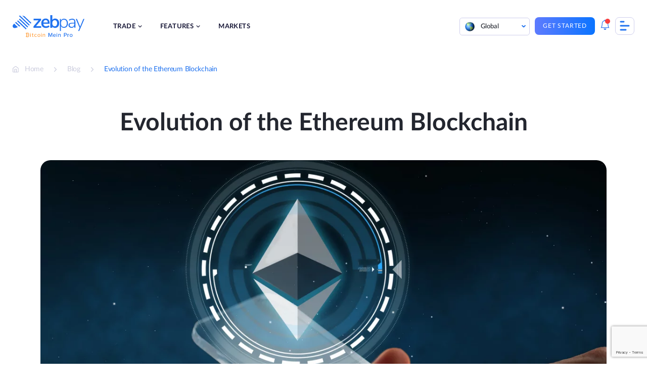

--- FILE ---
content_type: text/html; charset=UTF-8
request_url: https://zebpay.com/blog/evolution-of-the-ethereum-blockchain
body_size: 26931
content:
<!doctype html>
<html lang="en" prefix="og: https://ogp.me/ns#">
<head>
	<meta charset="UTF-8">
	<meta name="viewport" content="width=device-width, initial-scale=1">
	<link rel="profile" href="https://gmpg.org/xfn/11">
		<style>img:is([sizes="auto" i], [sizes^="auto," i]) { contain-intrinsic-size: 3000px 1500px }</style>
	
<!-- Search Engine Optimization by Rank Math - https://rankmath.com/ -->
<title>Evolution Of The Ethereum Blockchain | Crypto In India - ZebPay Blog</title>
<meta name="description" content="The Ethereum blockchain will impact the way in which the ETH blockchain interacts with its users. Learn about Ethereum blockchain."/>
<meta name="robots" content="follow, index, max-snippet:-1, max-video-preview:-1, max-image-preview:large"/>
<link rel="canonical" href="https://zebpay.com/blog/evolution-of-the-ethereum-blockchain" />
<meta property="og:locale" content="en_US" />
<meta property="og:type" content="article" />
<meta property="og:title" content="Evolution Of The Ethereum Blockchain | Crypto In India - ZebPay Blog" />
<meta property="og:description" content="The Ethereum blockchain will impact the way in which the ETH blockchain interacts with its users. Learn about Ethereum blockchain." />
<meta property="og:url" content="https://zebpay.com/blog/evolution-of-the-ethereum-blockchain" />
<meta property="og:site_name" content="ZebPay" />
<meta property="article:tag" content="nl-trade" />
<meta property="article:section" content="Crypto" />
<meta property="og:updated_time" content="2025-10-17T06:39:18+00:00" />
<meta property="og:image" content="https://zebpay.com/wp-content/uploads/2021/06/Blog-featured-images-19.png" />
<meta property="og:image:secure_url" content="https://zebpay.com/wp-content/uploads/2021/06/Blog-featured-images-19.png" />
<meta property="og:image:width" content="1200" />
<meta property="og:image:height" content="680" />
<meta property="og:image:alt" content="Evolution of the Ethereum Blockchain" />
<meta property="og:image:type" content="image/png" />
<meta property="article:published_time" content="2021-06-09T18:03:51+00:00" />
<meta property="article:modified_time" content="2025-10-17T06:39:18+00:00" />
<meta name="twitter:card" content="summary_large_image" />
<meta name="twitter:title" content="Evolution Of The Ethereum Blockchain | Crypto In India - ZebPay Blog" />
<meta name="twitter:description" content="The Ethereum blockchain will impact the way in which the ETH blockchain interacts with its users. Learn about Ethereum blockchain." />
<meta name="twitter:image" content="https://zebpay.com/wp-content/uploads/2021/06/Blog-featured-images-19.png" />
<meta name="twitter:label1" content="Time to read" />
<meta name="twitter:data1" content="7 minutes" />
<script type="application/ld+json" class="rank-math-schema">{"@context":"https://schema.org","@graph":[{"@type":"Organization","@id":"https://zebpay.com/#organization","name":"ZebPay","logo":{"@type":"ImageObject","@id":"https://zebpay.com/#logo","url":"https://zebpay.com/wp-content/uploads/2025/10/zebpay-logo-2025.svg","contentUrl":"https://zebpay.com/wp-content/uploads/2025/10/zebpay-logo-2025.svg","caption":"ZebPay","inLanguage":"en"}},{"@type":"WebSite","@id":"https://zebpay.com/#website","url":"https://zebpay.com","name":"ZebPay","publisher":{"@id":"https://zebpay.com/#organization"},"inLanguage":"en"},{"@type":"ImageObject","@id":"https://zebpay.com/wp-content/uploads/2021/06/Blog-featured-images-19.png","url":"https://zebpay.com/wp-content/uploads/2021/06/Blog-featured-images-19.png","width":"1200","height":"680","caption":"Evolution of the Ethereum Blockchain","inLanguage":"en"},{"@type":"BreadcrumbList","@id":"https://zebpay.com/blog/evolution-of-the-ethereum-blockchain#breadcrumb","itemListElement":[{"@type":"ListItem","position":"1","item":{"@id":"https://zebpay.com","name":"Home"}},{"@type":"ListItem","position":"2","item":{"@id":"https://zebpay.com/blog/evolution-of-the-ethereum-blockchain","name":"Evolution of the Ethereum Blockchain"}}]},{"@type":"WebPage","@id":"https://zebpay.com/blog/evolution-of-the-ethereum-blockchain#webpage","url":"https://zebpay.com/blog/evolution-of-the-ethereum-blockchain","name":"Evolution Of The Ethereum Blockchain | Crypto In India - ZebPay Blog","datePublished":"2021-06-09T18:03:51+00:00","dateModified":"2025-10-17T06:39:18+00:00","isPartOf":{"@id":"https://zebpay.com/#website"},"primaryImageOfPage":{"@id":"https://zebpay.com/wp-content/uploads/2021/06/Blog-featured-images-19.png"},"inLanguage":"en","breadcrumb":{"@id":"https://zebpay.com/blog/evolution-of-the-ethereum-blockchain#breadcrumb"}},{"@type":"Person","@id":"https://zebpay.com/blog/evolution-of-the-ethereum-blockchain#author","image":{"@type":"ImageObject","@id":"https://secure.gravatar.com/avatar/8b423504dde2131fd0f262daf7ac3dffa3787f580a2c98d731cfd6fdbffa4997?s=96&amp;d=mm&amp;r=g","url":"https://secure.gravatar.com/avatar/8b423504dde2131fd0f262daf7ac3dffa3787f580a2c98d731cfd6fdbffa4997?s=96&amp;d=mm&amp;r=g","inLanguage":"en"},"sameAs":["https://zebpay.com/"],"worksFor":{"@id":"https://zebpay.com/#organization"}},{"@type":"BlogPosting","headline":"Evolution Of The Ethereum Blockchain | Crypto In India - ZebPay Blog","keywords":"Ethereum","datePublished":"2021-06-09T18:03:51+00:00","dateModified":"2025-10-17T06:39:18+00:00","author":{"@id":"https://zebpay.com/blog/evolution-of-the-ethereum-blockchain#author","name":"admin"},"publisher":{"@id":"https://zebpay.com/#organization"},"description":"The Ethereum blockchain will impact the way in which the ETH blockchain interacts with its users. Learn about Ethereum blockchain.","name":"Evolution Of The Ethereum Blockchain | Crypto In India - ZebPay Blog","@id":"https://zebpay.com/blog/evolution-of-the-ethereum-blockchain#richSnippet","isPartOf":{"@id":"https://zebpay.com/blog/evolution-of-the-ethereum-blockchain#webpage"},"image":{"@id":"https://zebpay.com/wp-content/uploads/2021/06/Blog-featured-images-19.png"},"inLanguage":"en","mainEntityOfPage":{"@id":"https://zebpay.com/blog/evolution-of-the-ethereum-blockchain#webpage"}}]}</script>
<!-- /Rank Math WordPress SEO plugin -->

<link rel='dns-prefetch' href='//connect.facebook.net' />
<link rel='dns-prefetch' href='//www.gstatic.com' />
<link rel='dns-prefetch' href='//www.googletagmanager.com' />
<link rel='dns-prefetch' href='//d2r1yp2w7bby2u.cloudfront.net' />
<link href='https://fonts.gstatic.com' crossorigin rel='preconnect' />
<link rel="alternate" type="application/rss+xml" title="ZebPay &raquo; Feed" href="https://zebpay.com/feed" />
<link rel="alternate" type="application/rss+xml" title="ZebPay &raquo; Comments Feed" href="https://zebpay.com/comments/feed" />
<style id='wp-emoji-styles-inline-css'>

	img.wp-smiley, img.emoji {
		display: inline !important;
		border: none !important;
		box-shadow: none !important;
		height: 1em !important;
		width: 1em !important;
		margin: 0 0.07em !important;
		vertical-align: -0.1em !important;
		background: none !important;
		padding: 0 !important;
	}
</style>
<link rel='stylesheet' id='wp-block-library-css' href='https://zebpay.com/wp-includes/css/dist/block-library/style.min.css?ver=6.8.3' media='all' />
<style id='classic-theme-styles-inline-css'>
/*! This file is auto-generated */
.wp-block-button__link{color:#fff;background-color:#32373c;border-radius:9999px;box-shadow:none;text-decoration:none;padding:calc(.667em + 2px) calc(1.333em + 2px);font-size:1.125em}.wp-block-file__button{background:#32373c;color:#fff;text-decoration:none}
</style>
<style id='cb-carousel-style-inline-css'>
.wp-block-cb-carousel .slick-slide{overflow:hidden;padding-left:7.5px;padding-right:7.5px}.wp-block-cb-carousel .slick-dots li button:not(:hover):not(:active),.wp-block-cb-carousel .slick-next:not(:hover):not(:active),.wp-block-cb-carousel .slick-prev:not(:hover):not(:active){background-color:transparent}.wp-block-cb-carousel .slick-next:before,.wp-block-cb-carousel .slick-prev:before{color:#000}.wp-block-cb-carousel.alignfull .slick-next,.wp-block-cb-carousel.alignfull .slick-prev{z-index:1}.wp-block-cb-carousel.alignfull .slick-prev{left:25px}.wp-block-cb-carousel.alignfull .slick-next{right:25px}.wp-block-cb-carousel .wp-block-cover,.wp-block-cb-carousel .wp-block-image{margin-bottom:0}.wp-block-cb-carousel .wp-block-cover.aligncenter,.wp-block-cb-carousel .wp-block-image.aligncenter{margin-left:auto!important;margin-right:auto!important}.is-layout-flex .wp-block-cb-carousel{width:100%}

</style>
<link rel='stylesheet' id='svg-flags-core-css-css' href='https://zebpay.com/wp-content/plugins/svg-flags-lite/assets/flag-icon-css/css/flag-icon.min.css?ver=1664167619' media='all' />
<link rel='stylesheet' id='svg-flags-block-css-css' href='https://zebpay.com/wp-content/plugins/svg-flags-lite/assets/css/block.styles.css?ver=https://zebpay.com/wp-content/plugins/svg-flags-lite/assets/css/block.styles.css' media='all' />
<style id='global-styles-inline-css'>
:root{--wp--preset--aspect-ratio--square: 1;--wp--preset--aspect-ratio--4-3: 4/3;--wp--preset--aspect-ratio--3-4: 3/4;--wp--preset--aspect-ratio--3-2: 3/2;--wp--preset--aspect-ratio--2-3: 2/3;--wp--preset--aspect-ratio--16-9: 16/9;--wp--preset--aspect-ratio--9-16: 9/16;--wp--preset--color--black: #000000;--wp--preset--color--cyan-bluish-gray: #abb8c3;--wp--preset--color--white: #ffffff;--wp--preset--color--pale-pink: #f78da7;--wp--preset--color--vivid-red: #cf2e2e;--wp--preset--color--luminous-vivid-orange: #ff6900;--wp--preset--color--luminous-vivid-amber: #fcb900;--wp--preset--color--light-green-cyan: #7bdcb5;--wp--preset--color--vivid-green-cyan: #00d084;--wp--preset--color--pale-cyan-blue: #8ed1fc;--wp--preset--color--vivid-cyan-blue: #0693e3;--wp--preset--color--vivid-purple: #9b51e0;--wp--preset--gradient--vivid-cyan-blue-to-vivid-purple: linear-gradient(135deg,rgba(6,147,227,1) 0%,rgb(155,81,224) 100%);--wp--preset--gradient--light-green-cyan-to-vivid-green-cyan: linear-gradient(135deg,rgb(122,220,180) 0%,rgb(0,208,130) 100%);--wp--preset--gradient--luminous-vivid-amber-to-luminous-vivid-orange: linear-gradient(135deg,rgba(252,185,0,1) 0%,rgba(255,105,0,1) 100%);--wp--preset--gradient--luminous-vivid-orange-to-vivid-red: linear-gradient(135deg,rgba(255,105,0,1) 0%,rgb(207,46,46) 100%);--wp--preset--gradient--very-light-gray-to-cyan-bluish-gray: linear-gradient(135deg,rgb(238,238,238) 0%,rgb(169,184,195) 100%);--wp--preset--gradient--cool-to-warm-spectrum: linear-gradient(135deg,rgb(74,234,220) 0%,rgb(151,120,209) 20%,rgb(207,42,186) 40%,rgb(238,44,130) 60%,rgb(251,105,98) 80%,rgb(254,248,76) 100%);--wp--preset--gradient--blush-light-purple: linear-gradient(135deg,rgb(255,206,236) 0%,rgb(152,150,240) 100%);--wp--preset--gradient--blush-bordeaux: linear-gradient(135deg,rgb(254,205,165) 0%,rgb(254,45,45) 50%,rgb(107,0,62) 100%);--wp--preset--gradient--luminous-dusk: linear-gradient(135deg,rgb(255,203,112) 0%,rgb(199,81,192) 50%,rgb(65,88,208) 100%);--wp--preset--gradient--pale-ocean: linear-gradient(135deg,rgb(255,245,203) 0%,rgb(182,227,212) 50%,rgb(51,167,181) 100%);--wp--preset--gradient--electric-grass: linear-gradient(135deg,rgb(202,248,128) 0%,rgb(113,206,126) 100%);--wp--preset--gradient--midnight: linear-gradient(135deg,rgb(2,3,129) 0%,rgb(40,116,252) 100%);--wp--preset--font-size--small: 13px;--wp--preset--font-size--medium: 20px;--wp--preset--font-size--large: 36px;--wp--preset--font-size--x-large: 42px;--wp--preset--spacing--20: 0.44rem;--wp--preset--spacing--30: 0.67rem;--wp--preset--spacing--40: 1rem;--wp--preset--spacing--50: 1.5rem;--wp--preset--spacing--60: 2.25rem;--wp--preset--spacing--70: 3.38rem;--wp--preset--spacing--80: 5.06rem;--wp--preset--shadow--natural: 6px 6px 9px rgba(0, 0, 0, 0.2);--wp--preset--shadow--deep: 12px 12px 50px rgba(0, 0, 0, 0.4);--wp--preset--shadow--sharp: 6px 6px 0px rgba(0, 0, 0, 0.2);--wp--preset--shadow--outlined: 6px 6px 0px -3px rgba(255, 255, 255, 1), 6px 6px rgba(0, 0, 0, 1);--wp--preset--shadow--crisp: 6px 6px 0px rgba(0, 0, 0, 1);}:where(.is-layout-flex){gap: 0.5em;}:where(.is-layout-grid){gap: 0.5em;}body .is-layout-flex{display: flex;}.is-layout-flex{flex-wrap: wrap;align-items: center;}.is-layout-flex > :is(*, div){margin: 0;}body .is-layout-grid{display: grid;}.is-layout-grid > :is(*, div){margin: 0;}:where(.wp-block-columns.is-layout-flex){gap: 2em;}:where(.wp-block-columns.is-layout-grid){gap: 2em;}:where(.wp-block-post-template.is-layout-flex){gap: 1.25em;}:where(.wp-block-post-template.is-layout-grid){gap: 1.25em;}.has-black-color{color: var(--wp--preset--color--black) !important;}.has-cyan-bluish-gray-color{color: var(--wp--preset--color--cyan-bluish-gray) !important;}.has-white-color{color: var(--wp--preset--color--white) !important;}.has-pale-pink-color{color: var(--wp--preset--color--pale-pink) !important;}.has-vivid-red-color{color: var(--wp--preset--color--vivid-red) !important;}.has-luminous-vivid-orange-color{color: var(--wp--preset--color--luminous-vivid-orange) !important;}.has-luminous-vivid-amber-color{color: var(--wp--preset--color--luminous-vivid-amber) !important;}.has-light-green-cyan-color{color: var(--wp--preset--color--light-green-cyan) !important;}.has-vivid-green-cyan-color{color: var(--wp--preset--color--vivid-green-cyan) !important;}.has-pale-cyan-blue-color{color: var(--wp--preset--color--pale-cyan-blue) !important;}.has-vivid-cyan-blue-color{color: var(--wp--preset--color--vivid-cyan-blue) !important;}.has-vivid-purple-color{color: var(--wp--preset--color--vivid-purple) !important;}.has-black-background-color{background-color: var(--wp--preset--color--black) !important;}.has-cyan-bluish-gray-background-color{background-color: var(--wp--preset--color--cyan-bluish-gray) !important;}.has-white-background-color{background-color: var(--wp--preset--color--white) !important;}.has-pale-pink-background-color{background-color: var(--wp--preset--color--pale-pink) !important;}.has-vivid-red-background-color{background-color: var(--wp--preset--color--vivid-red) !important;}.has-luminous-vivid-orange-background-color{background-color: var(--wp--preset--color--luminous-vivid-orange) !important;}.has-luminous-vivid-amber-background-color{background-color: var(--wp--preset--color--luminous-vivid-amber) !important;}.has-light-green-cyan-background-color{background-color: var(--wp--preset--color--light-green-cyan) !important;}.has-vivid-green-cyan-background-color{background-color: var(--wp--preset--color--vivid-green-cyan) !important;}.has-pale-cyan-blue-background-color{background-color: var(--wp--preset--color--pale-cyan-blue) !important;}.has-vivid-cyan-blue-background-color{background-color: var(--wp--preset--color--vivid-cyan-blue) !important;}.has-vivid-purple-background-color{background-color: var(--wp--preset--color--vivid-purple) !important;}.has-black-border-color{border-color: var(--wp--preset--color--black) !important;}.has-cyan-bluish-gray-border-color{border-color: var(--wp--preset--color--cyan-bluish-gray) !important;}.has-white-border-color{border-color: var(--wp--preset--color--white) !important;}.has-pale-pink-border-color{border-color: var(--wp--preset--color--pale-pink) !important;}.has-vivid-red-border-color{border-color: var(--wp--preset--color--vivid-red) !important;}.has-luminous-vivid-orange-border-color{border-color: var(--wp--preset--color--luminous-vivid-orange) !important;}.has-luminous-vivid-amber-border-color{border-color: var(--wp--preset--color--luminous-vivid-amber) !important;}.has-light-green-cyan-border-color{border-color: var(--wp--preset--color--light-green-cyan) !important;}.has-vivid-green-cyan-border-color{border-color: var(--wp--preset--color--vivid-green-cyan) !important;}.has-pale-cyan-blue-border-color{border-color: var(--wp--preset--color--pale-cyan-blue) !important;}.has-vivid-cyan-blue-border-color{border-color: var(--wp--preset--color--vivid-cyan-blue) !important;}.has-vivid-purple-border-color{border-color: var(--wp--preset--color--vivid-purple) !important;}.has-vivid-cyan-blue-to-vivid-purple-gradient-background{background: var(--wp--preset--gradient--vivid-cyan-blue-to-vivid-purple) !important;}.has-light-green-cyan-to-vivid-green-cyan-gradient-background{background: var(--wp--preset--gradient--light-green-cyan-to-vivid-green-cyan) !important;}.has-luminous-vivid-amber-to-luminous-vivid-orange-gradient-background{background: var(--wp--preset--gradient--luminous-vivid-amber-to-luminous-vivid-orange) !important;}.has-luminous-vivid-orange-to-vivid-red-gradient-background{background: var(--wp--preset--gradient--luminous-vivid-orange-to-vivid-red) !important;}.has-very-light-gray-to-cyan-bluish-gray-gradient-background{background: var(--wp--preset--gradient--very-light-gray-to-cyan-bluish-gray) !important;}.has-cool-to-warm-spectrum-gradient-background{background: var(--wp--preset--gradient--cool-to-warm-spectrum) !important;}.has-blush-light-purple-gradient-background{background: var(--wp--preset--gradient--blush-light-purple) !important;}.has-blush-bordeaux-gradient-background{background: var(--wp--preset--gradient--blush-bordeaux) !important;}.has-luminous-dusk-gradient-background{background: var(--wp--preset--gradient--luminous-dusk) !important;}.has-pale-ocean-gradient-background{background: var(--wp--preset--gradient--pale-ocean) !important;}.has-electric-grass-gradient-background{background: var(--wp--preset--gradient--electric-grass) !important;}.has-midnight-gradient-background{background: var(--wp--preset--gradient--midnight) !important;}.has-small-font-size{font-size: var(--wp--preset--font-size--small) !important;}.has-medium-font-size{font-size: var(--wp--preset--font-size--medium) !important;}.has-large-font-size{font-size: var(--wp--preset--font-size--large) !important;}.has-x-large-font-size{font-size: var(--wp--preset--font-size--x-large) !important;}
:where(.wp-block-post-template.is-layout-flex){gap: 1.25em;}:where(.wp-block-post-template.is-layout-grid){gap: 1.25em;}
:where(.wp-block-columns.is-layout-flex){gap: 2em;}:where(.wp-block-columns.is-layout-grid){gap: 2em;}
:root :where(.wp-block-pullquote){font-size: 1.5em;line-height: 1.6;}
</style>
<link rel='stylesheet' id='wnb_shortcode_style-css' href='https://zebpay.com/wp-content/plugins/wp-notification-bell/includes/stylesheet.css?ver=240516-64040' media='all' />
<link rel='stylesheet' id='wpcdt-public-css-css' href='https://zebpay.com/wp-content/plugins/countdown-timer-ultimate/assets/css/wpcdt-public.css?ver=2.6' media='all' />
<link rel='stylesheet' id='svg-flags-plugin-css-css' href='https://zebpay.com/wp-content/plugins/svg-flags-lite/assets/css/frontend.css?ver=1664167619' media='all' />
<link rel='stylesheet' id='bodhi-svgs-attachment-css' href='https://zebpay.com/wp-content/plugins/svg-support/css/svgs-attachment.css?ver=6.8.3' media='all' />
<link rel='stylesheet' id='ez-toc-css' href='https://zebpay.com/wp-content/plugins/easy-table-of-contents/assets/css/screen.min.css?ver=2.0.66.1' media='all' />
<style id='ez-toc-inline-css'>
div#ez-toc-container .ez-toc-title {font-size: 120%;}div#ez-toc-container .ez-toc-title {font-weight: 600;}div#ez-toc-container ul li {font-size: 100%;}div#ez-toc-container ul li {font-weight: 500;}div#ez-toc-container nav ul ul li {font-size: 100%;}div#ez-toc-container {width: 75%;}
.ez-toc-container-direction {direction: ltr;}.ez-toc-counter ul{counter-reset: item ;}.ez-toc-counter nav ul li a::before {content: counters(item, ".", decimal) ". ";display: inline-block;counter-increment: item;flex-grow: 0;flex-shrink: 0;margin-right: .2em; float: left; }.ez-toc-widget-direction {direction: ltr;}.ez-toc-widget-container ul{counter-reset: item ;}.ez-toc-widget-container nav ul li a::before {content: counters(item, ".", decimal) ". ";display: inline-block;counter-increment: item;flex-grow: 0;flex-shrink: 0;margin-right: .2em; float: left; }
</style>
<link rel='stylesheet' id='zebpay-animate-css' href='https://zebpay.com/wp-content/themes/zebpay/assets/css/animate.css?ver=1.0.0' media='all' />
<link rel='stylesheet' id='zebpay-style-css' href='https://zebpay.com/wp-content/themes/zebpay/style.css?ver=1.0.0' media='all' />
<link rel='stylesheet' id='zebpay-dataTable-css' href='https://zebpay.com/wp-content/themes/zebpay/assets/css/datatables.min.css?ver=1.0.0' media='all' />
<link rel='stylesheet' id='zebpay-select-css' href='https://zebpay.com/wp-content/themes/zebpay/assets/css/select2.min.css?ver=1.0.0' media='all' />
<script src="https://zebpay.com/wp-content/plugins/svg-support/vendor/DOMPurify/DOMPurify.min.js?ver=1.0.1" id="bodhi-dompurify-library-js"></script>
<script src="https://zebpay.com/wp-includes/js/jquery/jquery.min.js?ver=3.7.1" id="jquery-core-js"></script>
<script src="https://zebpay.com/wp-includes/js/jquery/jquery-migrate.min.js?ver=3.4.1" id="jquery-migrate-js"></script>
<script src="https://zebpay.com/wp-content/plugins/wp-notification-bell/includes/settings_script.js?ver=240516-64040" id="wnb_shortcode_script-js"></script>
<script src="https://zebpay.com/wp-content/plugins/svg-support/js/min/svgs-inline-min.js?ver=1.0.1" id="bodhi_svg_inline-js"></script>
<script id="bodhi_svg_inline-js-after">
cssTarget="img.style-svg";ForceInlineSVGActive="false";frontSanitizationEnabled="on";
</script>
<link rel="https://api.w.org/" href="https://zebpay.com/wp-json/" /><link rel="alternate" title="JSON" type="application/json" href="https://zebpay.com/wp-json/wp/v2/posts/13344" /><link rel="EditURI" type="application/rsd+xml" title="RSD" href="https://zebpay.com/xmlrpc.php?rsd" />
<meta name="generator" content="WordPress 6.8.3" />
<link rel='shortlink' href='https://zebpay.com/?p=13344' />
<link rel="alternate" title="oEmbed (JSON)" type="application/json+oembed" href="https://zebpay.com/wp-json/oembed/1.0/embed?url=https%3A%2F%2Fzebpay.com%2Fblog%2Fevolution-of-the-ethereum-blockchain" />
<link rel="alternate" title="oEmbed (XML)" type="text/xml+oembed" href="https://zebpay.com/wp-json/oembed/1.0/embed?url=https%3A%2F%2Fzebpay.com%2Fblog%2Fevolution-of-the-ethereum-blockchain&#038;format=xml" />
 <script type="text/javascript">
     var ajax_url = 'https://zebpay.com/wp-admin/admin-ajax.php'; </script>
     <!-- / HREFLANG Tags by DCGWS Version 2.0.0 -->
<!-- / HREFLANG Tags by DCGWS -->
<link rel="manifest" href="/manifest.json">
<script type="text/javascript">
     var clevertap = {event:[], profile:[], account:[], onUserLogin:[], notifications:[], privacy:[]};
 // replace with the CLEVERTAP_ACCOUNT_ID with the actual ACCOUNT ID value from your Dashboard -> Settings page
clevertap.account.push({"id": "69R-Z5K-945Z"});
clevertap.privacy.push({optOut: false}); //set the flag to true, if the user of the device opts out of sharing their data
clevertap.privacy.push({useIP: false}); //set the flag to true, if the user agrees to share their IP data
 (function () {
         var wzrk = document.createElement('script');
         wzrk.type = 'text/javascript';
         wzrk.async = true;
         wzrk.src = ('https:' == document.location.protocol ? 'https://d2r1yp2w7bby2u.cloudfront.net' : 'http://static.clevertap.com') + '/js/clevertap.min.js';
         var s = document.getElementsByTagName('script')[0];
         s.parentNode.insertBefore(wzrk, s);
  })();
</script>
<script>
jQuery(function() {
  jQuery("#menu-item-4081").on("click", function() {
	window.dataLayer = window.dataLayer || [];
    dataLayer.push({
		'event': 'login',
		'continue': 'no'
	});
  });
});
</script>
<script>
jQuery(function() {
  jQuery("#menu-item-4080").on("click", function() {
	window.dataLayer = window.dataLayer || [];
    dataLayer.push({
		'event': 'signup',
		'method': 'email',
		'mobile_verified': 'no',
		'promotional_code': 'blank',
		'post_login': 'no',
	});
  });
});
</script>
<script>
jQuery(function() {
  jQuery("#playStoreButton").on("click", function() {
	window.dataLayer = window.dataLayer || [];
    dataLayer.push({
		'event': 'download_app',
		'app_platform': 'android'
	});
  });
});
</script>
<script>
jQuery(function() {
  jQuery("#appStoreButton").on("click", function() {
	window.dataLayer = window.dataLayer || [];
    dataLayer.push({
		'event': 'download_app',
		'app_platform': 'ios'
	});
  });
});
</script>
<script>
jQuery(function() {
  jQuery(".type-post .wp-element-button").on("click", function() {
	window.dataLayer = window.dataLayer || [];
    dataLayer.push({
		'event': 'trade_now'
	});
	console.log("This is working");
  });
});
</script>
<script>
jQuery(function() {
  jQuery(".submit-btn-newsletter").on("click", function() {
	window.dataLayer = window.dataLayer || [];
    dataLayer.push({
		'event': 'newsletter_subs',
		'newsletter_email': 'email',
		'submit_newsletter': 'no'
	});
  });
});
</script>
<!-- Google Tag Manager -->
<script>(function(w,d,s,l,i){w[l]=w[l]||[];w[l].push({'gtm.start':
new Date().getTime(),event:'gtm.js'});var f=d.getElementsByTagName(s)[0],
j=d.createElement(s),dl=l!='dataLayer'?'&l='+l:'';j.async=true;j.src=
'https://www.googletagmanager.com/gtm.js?id='+i+dl;f.parentNode.insertBefore(j,f);
})(window,document,'script','dataLayer','GTM-W4M6DX7');</script>
<!-- End Google Tag Manager -->

<!-- Google Tag Manager -->
<script>(function(w,d,s,l,i){w[l]=w[l]||[];w[l].push({'gtm.start':
new Date().getTime(),event:'gtm.js'});var f=d.getElementsByTagName(s)[0],
j=d.createElement(s),dl=l!='dataLayer'?'&l='+l:'';j.async=true;j.src=
'https://www.googletagmanager.com/gtm.js?id='+i+dl;f.parentNode.insertBefore(j,f);
})(window,document,'script','dataLayer','GTM-M6P8MZQ');</script>
<!-- End Google Tag Manager -->
<meta name="google-site-verification" content="f6g9Ike0pAI5C3sLz31WytY3dIMbpnKqL26L-neh1GY" />	<script type="text/javascript">
		var frontendajax = "https://zebpay.com/wp-admin/admin-ajax.php";
	</script>
		<link rel="preconnect" href="//fonts.gstatic.com">
	<link rel="preload" href="https://zebpay.com/wp-content/themes/zebpay/assets/fonts/lato/Lato-Bold.woff2" as="font" type="font/woff2" crossorigin>
	<link rel="preload" href="https://zebpay.com/wp-content/themes/zebpay/assets/fonts/lato/Lato-Semibold.woff2" as="font" type="font/woff2" crossorigin>
	<link rel="preload" href="https://zebpay.com/wp-content/themes/zebpay/assets/fonts/lato/Lato-Regular.woff2" as="font" type="font/woff2" crossorigin>
	<link rel="preload" href="https://zebpay.com/wp-content/themes/zebpay/assets/fonts/lato/Lato-Medium.woff2" as="font" crossorigin>
	<script>
		var siteurl = "https://zebpay.com"
	</script>
<link rel="icon" href="https://zebpay.com/wp-content/uploads/2021/09/zabpay.png" sizes="32x32" />
<link rel="icon" href="https://zebpay.com/wp-content/uploads/2021/09/zabpay.png" sizes="192x192" />
<link rel="apple-touch-icon" href="https://zebpay.com/wp-content/uploads/2021/09/zabpay.png" />
<meta name="msapplication-TileImage" content="https://zebpay.com/wp-content/uploads/2021/09/zabpay.png" />
		<style id="wp-custom-css">
			.fiu-bwa-section {
	margin-top: 5%;
}
.ic {
    padding: 100px 0 163px;
}
.wp-block-button a:visited {
    color: #fff;
}
.has-small-font-size {
    margin: 20px 0;
}
.referral-hero-sec {
    padding-top: 0;
}
.legal-accordion {
	padding: 0 3% !important;
}
.legal-accordion p, .legal-accordion ul, .legal-accordion li {
	font-size: 14px;
  line-height: 24px;
  color: #777e90;
	list-style: decimal;
}
.legal-privacy-accordion .wp-block-getwid-tabs.tab-style .wp-block-getwid-tabs__tab-content ul li::before {
    width: 5px;
    height: 5px;
    top: 8px;
}
.legal-privacy-accordion .wp-block-getwid-tabs.tab-style .wp-block-getwid-tabs__tab-content ul {
	padding-left: 5px;
}
.post-1454 .faq-section .acc-content ul li {
	list-style: none;
}
.lets-connect__info .contact-mail {
    padding: 20px 0;
}
.hero-intro h1 {
    margin: 0 0 25px;
    padding: 0;
    padding-top: 85px;
    line-height: 117.5%;
}
.hero-intro h1 span {
    color: #2072ef;
}
.single-post-section h2 {
    margin: 32px 0;
}
.single-post-section h3{
	font-size: 28px;
}
/*100 points check*/
.check-address p {
    color: #4f5868;
    line-height: 1.6em;
    margin-bottom: 20px;
    font-size: 16px;
}
.check-address {
    margin-bottom: 25px;
}
.check-name {
    display: inline-block;
}
.name-inner {
    text-transform: uppercase;
    color: #555;
    cursor: help;
    font-size: 12px;
    margin: 0;
    padding: 0;
    position: relative;
    text-align: center;
    -webkit-transform: translateZ(0);
    -webkit-font-smoothing: antialiased;
}
img.icon-style {
    height: 24px;
    width: auto;
    margin-right: 5px;
}
.name-inner .tooltip {
    background: #2072ef;
    bottom: 100%;
    color: #fff;
    display: block;
    left: -8px;
    margin-bottom: 15px;
    opacity: 0;
    padding: 8px;
    pointer-events: none;
    position: absolute;
    width: auto!important;
    -webkit-transform: translateY(10px);
    -moz-transform: translateY(10px);
    -ms-transform: translateY(10px);
    -o-transform: translateY(10px);
    transform: translateY(10px);
    -webkit-transition: all .25s ease-out;
    -moz-transition: all .25s ease-out;
    -ms-transition: all .25s ease-out;
    -o-transition: all .25s ease-out;
    transition: all .25s ease-out;
    -webkit-box-shadow: 2px 2px 6px rgb(0 0 0 / 28%);
    -moz-box-shadow: 2px 2px 6px rgba(0,0,0,.28);
    -ms-box-shadow: 2px 2px 6px rgba(0,0,0,.28);
    -o-box-shadow: 2px 2px 6px rgba(0,0,0,.28);
    box-shadow: 2px 2px 6px rgb(0 0 0 / 28%);
}
.name-inner .tooltip:before {
    bottom: -20px;
    content: " ";
    display: block;
    height: 20px;
    left: 0;
    position: absolute;
    width: 100%;
}
.name-inner .tooltip:after {
    border-left: solid transparent 10px;
    border-right: solid transparent 10px;
    border-top: solid #2072ef 10px;
    bottom: -10px;
    content: " ";
    height: 0;
    left: 50%;
    margin-left: -13px;
    position: absolute;
    width: 0;
}
.document-table .table {
    border-radius: 20px;
    box-shadow: 5px 5px 15px rgb(176 191 209 / 40%);
    margin-bottom: 50px;
    border-collapse: collapse;
    overflow: auto;
}
.document-table thead th:first-child {
    border-radius: 20px 0 0 0;
}
.document-table thead th:last-child {
    border-radius: 0px 20px 0 0;
}
.document-table thead th {
    background-color: #dce4ed;
    color: #8c9db2;
    padding: 20px 30px;
    text-align: left;
    font-size: 14px;
    border: none;
    font-weight: 400;
}
.document-table tbody tr td:first-child {
    border-radius: 20px 0 0 0;
}
.document-table tbody tr td:last-child {
    border-radius: 0px 20px 0 0;
}
.document-table tbody tr td {
    padding: 20px 30px;
    border-bottom: 1px solid #d8e2ed;
    color: #4f5868;
    border-collapse: collapse;
    font-size: 18px;
}
.calculator {
	display: none;
}

.buy-coin-new {
	background: #F4F9FF;
  background-position: bottom;
    background-repeat: no-repeat;
    background-size: cover;
    border-radius: 15px;
    margin: 5%;
}
.buy-bitcoin-new {
	background-image: url(https://zebpay.com/wp-content/uploads/2022/12/Group-15741.png);
}
.buy-ether-new {
	background-image: url(https://zebpay.com/in/wp-content/uploads/2022/11/Group-15771.png);
}
.buy-usdt-new {
	background-image: url(https://zebpay.com/in/wp-content/uploads/2022/11/Group-15772.png);
}
.buy-coin-new .banner__copy--center {
    padding-top: 50px;
    padding-bottom: 50px;
}
.buy-coin-new .banner__copy--center h2, .buy-coin-new .banner__copy--center p {
	max-width: 600px;
}
.buy-coin-feature .wp-block-columns:not(:last-child) {
    margin-bottom: 80px;
}
.buy-coin-feature .wp-block-columns {
	max-width: 980px;
}
.buy-coin-feature .wp-block-columns .wp-block-column h2 {
	font-size: 28px;
}
.buy-coin-heading strong {
	color: #2072ef;
	font-weight: 700;
}
.eth-sun-content {
	padding: 80px 0 0;
}
.eth-sun-content ul {
	margin-bottom: 24px;
}
.eth-sun-content ul li {
	list-style: disc;
	font-size: 18px;
}
.ctabox-sec p {
	font-weight: 400;
  font-size: 24px;
  line-height: 1.2;
  letter-spacing: .02em;
  color: #777e90;
}
.fortune-kyc {
	justify-content: center;
	margin-top: 5%;
}
.fortune-videos {
	margin: 5% 10%;
}
.buy-coin-faq h2 {
	font-size: 36px;
  line-height: 1.2;
	margin: 0 0 24px;
	font-weight: 700;
}
@media screen and (max-width: 767px) {
.buy-coin-feature .wp-block-columns .wp-block-column:first-child img {
    width: 35%;
}
.buy-coin-feature .wp-block-image {
    text-align: center;
}
.buy-coin-feature-2	.visible-mobile {
    display: none;
}
.buy-coin-faq h2 {
	font-size: 24px;
}
}
.newsletter-form p {
	margin: 0;
}
/*copyright tags*/
.copyright-tags {
	margin: 10% 0;
}
.copyright-tags ul li {
	margin: 0 0 13px;
	color: #777e90;
}
.site-footer__logo .footer-logo {
    margin: 0;
}
@media only screen and (max-width: 767px) {
.site-footer__logo .widget_media_image {
    order: 0;
}
.site-footer__logo .footer-logo img {
    margin: 0;
}
.copyright-tags ul {
		padding: 0;
	}
.hero-sec {
		flex-direction: column-reverse;
	}
	.hero-intro h1 {
		padding-top: 15px;
	}
	.kycfees-note, .table-list-simple {
	padding: 15px 30px;
	}
}
.kycfees-note {
	margin-top: 2em;
	color: #777e90;
	font-size:18px;
}
/* get started landing page */
.getstart-banner h1 {
    padding-top: 15px;
}
.getstart-banner h1 strong {
	color: #2072EF;
}
.getstart-banner p strong {
	color: #000;
}
.getstart-steps {
	margin: 5% auto;
	padding: 7% 0;
	background: #F4F9FF;
}
.getstart-steps h2 strong {
	color: #2072EF;
}
.getstart-steps p {
	color: #777E90;
}
.getstart-container {
	margin-top: 5%;
}
.getstart-col {
	background: #fff;
    padding: 2%;
    margin: 0 1%;
    border-radius: 10px;
}
.getstart-col p {
	margin: 5% 0 0 0;
    padding: 0;
    font-size: 14px;
	font-weight: 700;
}
.getstart-form {
	  text-align: center;
}
.getstart-feature h2 strong {
	color: #2072EF;
}
.getstart-feature ul {
	padding: 15px; 
}
.getstart-feature ul li {
	list-style: disc; 
}
.getstart-qr {
	margin-top: 5%;
    padding-top: 5%;
    background: linear-gradient(180deg, #FFF 28%, #2072EF 28%);
	background-image: url("https://zebpay.com/wp-content/uploads/2023/08/Group-16120-1.png");
	background-repeat: no-repeat;
    background-position: bottom;
}
.getstart-qr h2 {
	color: #fff;
    font-size: 28px; 
}
.getstart-qr h2 strong {
	color: #FFE168; 
}
@media only screen and (max-width: 767px) {
	.getstart-col {
    padding: 5% 2%;
    margin: 10%;
}
	.getstart-qr {
		text-align: center;
		padding-top: 10%;
    background: #2072EF;
	}
}
/* Crypto Pack CSS */
.crypto-packs-feature h2, .crypto-packs-feature p {
    max-width: none;
}
.crypto-packs-feature h2 strong {
    color: #0974ff;
	font-weight: bold;
}
.crypto-packs-feature .visible-mobile {
	display: none;
}
.flex-container {
	display: flex;
	justify-content: center;
  align-items: center;
}
.flex-box {
	display: flex;
  justify-content: center;
  align-items: center;
	margin: 2% 5%;
  padding: 5%;
	background-color: #E7F1EE;
	border-radius: 15px;
}
.box-img {
	padding-right: 5%;
}
.box-text {
	padding-left: 5%;
}
.box-img img {
	max-width: none;
} 
@media screen and (max-width: 767px) {
.flex-container {
	flex-direction: column;
}
.flex-box {
	flex-direction: column;
	min-width: 300px;
	padding: 10%;
	max-height: none !important;
}
.box-img {
	padding-bottom: 15%;
}
.box-text {
	margin-left: none;
}
}
/* Portfolio page */
.post-22292 .lend-and-get-interest-banner .banner__copy {
	padding: 20px 5% 0 0;
}
.lend-and-get-interest-banner .banner__copy h1 strong {
	font-weight: 700;
	color: #0974ff;
}
.what-is-crypto {
	margin: 5% 10%;
}
.what-is-crypto h2{
	margin-bottom: 5%;
}
.what-is-crypto p {
	font-size: 16px;
	line-height: 24px;
	letter-spacing: 0em;
	text-align: justified;
	color: #777E90;
}
/* vmv page */
.zebpay-vmv {
	padding: 0 20%;
}
.zebpay-vmv p {
	margin-bottom: 0;
}
.zebpay-strive {
	margin: 2% 20%;
  background: #F4F9FF;
  padding: 0;
	border-radius: 10px;
}
.zebpay-strive h2{
	font-size: 28px;
  margin-bottom: 5px;
}
.zebpay-strive p {
	font-size: 16px;
  margin-bottom: 5px;
}
@media screen and (max-width: 767px) {
	.donwload-form {
    width: auto;
}
.zebpay-strive {
	margin: 5%;
	padding-bottom: 5%;
}
.zebpay-vmv {
	padding: 5%;
}
	.zebpay-vmv .wp-block-image {
		text-align: center;
	}
}
/* Homepage Changes */
.transition-banner h2 {
	padding-top: 0;
}
.transition-banner p {
	max-width: 450px;
}
.transition-banner h2 strong {
	color: #2072EF;
	font-weight: 700;
}
.transition-banner a {
	text-decoration: none;
}
.transition-banner a:hover, .transition-banner a:focus, .transition-banner a:active,
.transition-banner a:visited {
    color: #2072EF;
}
.transition-banner .appDownload {
	margin: 0;
  margin-left: -15px;
}
.slick-slide p a img {
    display: inline-block;
}
.transition-banner .appDownload li {
	margin: 0;
}
.qr-img:hover .qr-tooltip {
  display: block;
}
.qr-tooltip {
  display: none;
  background: #fff;
	border: 1px solid #2072ef;
	border-radius: 10px;
  padding: 10px;
  position: absolute;
  z-index: 1000;
	text-align:center;
}
.qr-tooltip p {
	text-align: center;
	font-size: 14px;
	margin-bottom: 0;
	color: #000;
}
.qr-tooltip img {
	margin: 0 auto;
}
.homepage-slider .slick-slide {
    margin-bottom: 0.3% !important;
}
.homepage-slider .slick-dots>li button::before {
   background: #2072ef;
}
.homepage-slider .slick-dots>li button::after {
    background: #2072ef;
}
@media screen and (max-width: 767px) {
.homepage-slider .slick-slide {
    margin-bottom: 0.1% !important;
}
.hpslider-img img {
		width: 75%;
    margin: 0 auto;
	}
}
/* Bug Bounty Fix */
.bug-bounty-highlight .wp-block-columns:not(:last-child) {
    margin-bottom: 5%;
}
.bug-bounty-highlight .wp-block-columns .wp-block-column .wp-block-buttons .leaderboard-btn {
	display: none;
}
/* Notification CSS */
.site-header .menu-header-menu-container .menu .zp-notification a {
	display: block !important;
	height: auto;
	border: none;
	text-decoration: none;
	padding: 10px; 
	font-size: 12px; 
	line-height: inherit; 
	letter-spacing: inherit; 
	text-transform: inherit;
	background: none;
}
.zp-notification .wnbell_notification_item {
	padding: 0;
	background: #fff;
}
.zp-notification .wnbell_notification_item:nth-child(even) {
    background: #e9f4ff;
}
.zp-notification .wnbell_header {
	padding: 5px 10px;
}
.notification-date, .notification-time {
	font-size: 10px;
}
@media screen and (max-width: 767px) {
.wnbell_header {
		margin: 4%;
	}
.wnbell_notification_item:nth-child(even) {
    background: #e9f4ff;
}
.wnbell_notification_item a   {
		text-decoration: none;
	}
.wnbell-closebtn {
		top: 1em;
	}
}
/* Zebpay partners */
@media screen and (max-width: 599px) {
.zpartner-list .chd__img {
    width: 100%;
}
.zpartner-list	.chd__copy {
    width: 100%;
    text-align: center;
    padding: 0;
}
.zpartner-list .chd__img--right {
    order: inherit;
}
}
/* bitcoin halving */
.bhc-banner {
	padding: 5% 0;
    background-image: url(https://zebpay.com/in/wp-content/uploads/2024/02/Group-33073.png);
    background-repeat: no-repeat;
    background-size: cover;
}
.bhc-banner h1 {
    color: #fff;
    font-size: 36px;
    line-height: 1.2;
}
.bhc-banner h1 strong {
	color: #FFE168;
}
.bhc-banner .wpcdt-timer-wrap {
	color: #fff;
}
.bhc-about .chd__copy--left {
    padding: 0 0 0 50px;
}
.bhc-about .chd__copy--right {
    padding: 0 50px 0 0;
}
.bhc-about .chd {
    margin-bottom: 60px;
}
.bhc-chart {
	padding: 5% 0;
}
.bhc-events .timeline-section .desc {
	margin: 0 auto 50px;
}
.bhc-events .timeline-list {
    max-width: max-content;
}
.bhc-events .timeline-section .icon__item__content {
    max-width: max-content;
}
.bhc-events .timeline-list:before {
	left: 5.8%;
}
.bhc-chart .wp-block-table td, .bhc-chart .wp-block-table th {
    border: none;
}
.bhc-chart .wp-block-table .has-fixed-layout {
    text-align: center;
}
.bhc-chart h2 {
	color: #2072ef;
}
.bhc-howbuy .timeline_item {
	align-items: center;
}
@media screen and (max-width: 991px) {
.bhc-events .timeline-list:before {
    left: 3.2%;
	}
}
@media screen and (max-width: 767px) {
.bhc-events .timeline-list:before {
    left: 5%;
	}
}
@media screen and (max-width: 599px) {
.bhc-events .timeline-list:before {
    background-image: none;
}
}
/* otc country code dropdown */
.country_code_otc #country-code::placeholder{
	opacity: 0
}
.country_code_otc .iti--allow-dropdown .iti__flag-container:hover .iti__selected-flag{
	background: none
}
.country_code_otc .iti__selected-flag{
	background: none
}
/* Celebration 10 years */
.celebrate_page {
    padding: 8% 0;
    background-color: #181837;
}

.celebrate_page .date,
.celebrate_page p {
    color: #FFFFFFCC;
}

.celebrate_page .icon__item__heading, .celebrate_page h2 {
    color: #FFFFFF !important;
}

.celebrate_page h5 {
    color: #2072EF;
}

.celebration_offer{
	padding: 3% 5%;
	border-radius: 20px;
	background-color: #0659D7;
}
.celebration_offer h5{
	color: #FFCC00;
}
.celebration_offer a,
.celebration_offer a::before,
.celebration_offer a::after {
    color: #2072EF !important;
    background: #FFCC00;
}
/* API Trading */
.api_trading h2{
	margin: 130px auto 30px;
	max-width: 500px;
}
.api_trading p{
	margin: 0 auto 50px;
	max-width: 650px;
}
.api_details h3{
	color: #2072EF !important;
	margin: 0
}
.api_details p{
	margin: 0
}
.api_features{
	margin: 10% auto;
	background-color: #F4F9FF;
	border-radius: 20px;
	padding: 3%;
}
.api_features h2{
	color: #2072EF;
	margin: 0
}
.api_features p{
	height: 50px;
	color: #777E90;
}
.api_features h3{
	margin-bottom: 50px;
}
.api_steps a{
	text-decoration-color: #000000;
	color: #000000;
}
.apiButton a{
	margin-top: 30px;
}
/* Devcon */
.devcon p{
	color: #777E90;
	text-align: justify;
}
.devcon .font{
	font-weight: 400;
}

.devcon .container--medium{
 max-width: 1170px;
}

.devcon_dates{
	margin: 100px auto;
}
.devcon_dates h2{
	margin: 0;
}
.devcon_dates .hackthon{
	margin-bottom: 20px;
}
.devcon_7_container{
	max-width: 950px; 
	display: flex; 
	flex-direction: column; 
	gap: 10px; 
	border-radius: 20px; 
	box-shadow: 0px 64px 64px 0px #0000001A; 
	padding: 50px 30px;
	background-color: #FAFAFE;
	margin: auto;
}
.devcon_7_item{
	font-family: Lato;
	font-size: 24px;
	font-weight: 700;
	text-align: center;
}




		</style>
						<script type="text/javascript" src="https://zebpay.com/wp-content/themes/zebpay/assets/js/cookiejs.js" crossorigin="anonymous"></script>
</head>
<body class="wp-singular post-template-default single single-post postid-13344 single-format-standard wp-custom-logo wp-theme-zebpay">
<input id="country-code-value" type="text" hidden value="US">
	<!-- Google Tag Manager -->
<noscript><iframe src="https://www.googletagmanager.com/ns.html?id=GTM-W4M6DX7"
height="0" width="0" style="display:none;visibility:hidden"></iframe></noscript>
<!-- End Google Tag Manager -->

<!-- Google Tag Manager (noscript) -->
<noscript><iframe src="https://www.googletagmanager.com/ns.html?id=GTM-M6P8MZQ"
height="0" width="0" style="display:none;visibility:hidden"></iframe></noscript>
<!-- End Google Tag Manager (noscript) -->	<div id="page" class="site">
		<a class="skip-link screen-reader-text" href="#primary">Skip to content</a>
		<div class="sidebar-menu">
			<div class="sidebar-menu__close"></div>
			                                                                                                                                                                <div class="menu-humburger-menu-container"><ul id="menu-humburger-menu" class="menu"><li id="menu-item-3781" class="menu-item menu-item-type-post_type menu-item-object-page menu-item-home menu-item-3781"><a href="https://zebpay.com/" class="nav-link"><img class="item-icon" src="https://zebpay.com/wp-content/uploads/2021/12/h-home-icon.svg" alt=""><span class="item-label">Home</span></a></li>
<li id="menu-item-3773" class="menu-item menu-item-type-custom menu-item-object-custom menu-item-has-children menu-item-3773"><a href="#" class="nav-link"><img class="item-icon" src="https://zebpay.com/wp-content/uploads/2021/12/h-exchange-icon.svg" alt=""><span class="item-label">Trade</span></a>
<ul class="sub-menu">
	<li id="menu-item-3774" class="menu-item menu-item-type-post_type menu-item-object-page menu-item-3774"><a href="https://zebpay.com/exchange" class="nav-link">ZebPay Exchange</a></li>
	<li id="menu-item-15497" class="menu-item menu-item-type-post_type menu-item-object-page menu-item-15497"><a href="https://zebpay.com/otc" class="nav-link">OTC</a></li>
</ul>
</li>
<li id="menu-item-3777" class="menu-item menu-item-type-custom menu-item-object-custom menu-item-has-children menu-item-3777"><a href="#" class="nav-link"><img class="item-icon" src="https://zebpay.com/wp-content/uploads/2021/12/h-feature-icon.svg" alt=""><span class="item-label">Features</span></a>
<ul class="sub-menu">
	<li id="menu-item-3783" class="menu-item menu-item-type-post_type menu-item-object-page menu-item-3783"><a href="https://zebpay.com/features" class="nav-link">Overview</a></li>
	<li id="menu-item-22115" class="menu-item menu-item-type-custom menu-item-object-custom menu-item-22115"><a href="https://zebpay.com/features/cryptopacks" class="nav-link">CryptoPacks</a></li>
	<li id="menu-item-22575" class="menu-item menu-item-type-custom menu-item-object-custom menu-item-22575"><a href="https://zebpay.com/features/portfolio" class="nav-link">Portfolio</a></li>
	<li id="menu-item-3785" class="menu-item menu-item-type-post_type menu-item-object-page menu-item-3785"><a href="https://zebpay.com/features/earn" class="nav-link">Earn</a></li>
	<li id="menu-item-3787" class="menu-item menu-item-type-post_type menu-item-object-page menu-item-3787"><a href="https://zebpay.com/features/security" class="nav-link">Security</a></li>
	<li id="menu-item-3788" class="menu-item menu-item-type-post_type menu-item-object-page menu-item-3788"><a href="https://zebpay.com/features/pricing" class="nav-link">Pricing</a></li>
	<li id="menu-item-15496" class="menu-item menu-item-type-post_type menu-item-object-page menu-item-15496"><a href="https://zebpay.com/features/quick-trade" class="nav-link">Quick Trade</a></li>
	<li id="menu-item-3789" class="menu-item menu-item-type-custom menu-item-object-custom menu-item-3789"><a href="https://help.zebpay.com/support/home?_ga=2.197844333.397708500.1639130320-1435350686.1632284684" class="nav-link">Support</a></li>
	<li id="menu-item-3790" class="menu-item menu-item-type-post_type menu-item-object-page menu-item-3790"><a href="https://zebpay.com/features/promotions" class="nav-link">Promotions</a></li>
</ul>
</li>
<li id="menu-item-15150" class="menu-item menu-item-type-post_type menu-item-object-page menu-item-15150"><a href="https://zebpay.com/markets" class="nav-link"><img class="item-icon" src="https://zebpay.com/wp-content/uploads/2021/12/h-market-icon.svg" alt=""><span class="item-label">Markets</span></a></li>
<li id="menu-item-3779" class="menu-item menu-item-type-custom menu-item-object-custom menu-item-3779"><a href="https://zebpay.com/blog" class="nav-link"><img class="item-icon" src="https://zebpay.com/wp-content/uploads/2021/12/h-blog-icon.svg" alt=""><span class="item-label">Blog</span></a></li>
<li id="menu-item-3780" class="menu-item menu-item-type-post_type menu-item-object-page menu-item-3780"><a href="https://zebpay.com/learn" class="nav-link"><img class="item-icon" src="https://zebpay.com/wp-content/uploads/2021/12/h-learn-icon.svg" alt=""><span class="item-label">Learn</span></a></li>
<li id="menu-item-3772" class="menu-item menu-item-type-post_type menu-item-object-page menu-item-3772"><a href="https://zebpay.com/about-us" class="nav-link"><img class="item-icon" src="https://zebpay.com/wp-content/uploads/2021/12/h-about-icon.svg" alt=""><span class="item-label">About Us</span></a></li>
<li id="menu-item-22527" class="menu-item menu-item-type-custom menu-item-object-custom menu-item-22527"><a href="https://zebpay.com/vision-mission-values" class="nav-link"><img class="item-icon" src="https://zebpay.com/wp-content/uploads/2023/09/Group-15884.png" alt=""><span class="item-label">Our Vision, Mission and Values</span></a></li>
<li id="menu-item-17244" class="menu-item menu-item-type-post_type menu-item-object-page menu-item-17244"><a href="https://zebpay.com/careers" class="nav-link"><img class="item-icon" src="https://zebpay.com/wp-content/uploads/2022/02/icon-careers.svg" alt=""><span class="item-label">Careers</span></a></li>
</ul></div>		</div>
		<div class="sidebar-menu__overlay"></div>
		<header id="masthead" class="site-header">
			<div class="container container--large">
				<div class="site-header__row">
					<div class="site-branding site-header__branding">
						<a href="https://zebpay.com/" class="custom-logo-link" rel="home"><img width="142" height="44" src="https://zebpay.com/wp-content/uploads/2025/10/zebpay-logo-2025.svg" class="custom-logo" alt="ZebPay" decoding="async" /></a>													<a class="custom-mobile-logo" href="https://zebpay.com"><img src="https://zebpay.com/wp-content/uploads/2021/11/zebpay-mobie-logo.svg" alt="ZebPay" /></a>
											</div><!-- .site-branding -->

					<nav id="site-navigation" class="main-navigation site-header__navigation">
						<button class="menu-toggle" aria-controls="primary-menu" aria-expanded="false">
							<svg aria-hidden="true" focusable="false" class="menu-toggle-svg" role="img" xmlns="http://www.w3.org/2000/svg" viewBox="0 0 352 512">
								<path fill="currentColor" d="M242.72 256l100.07-100.07c12.28-12.28 12.28-32.19 0-44.48l-22.24-22.24c-12.28-12.28-32.19-12.28-44.48 0L176 189.28 75.93 89.21c-12.28-12.28-32.19-12.28-44.48 0L9.21 111.45c-12.28 12.28-12.28 32.19 0 44.48L109.28 256 9.21 356.07c-12.28 12.28-12.28 32.19 0 44.48l22.24 22.24c12.28 12.28 32.2 12.28 44.48 0L176 322.72l100.07 100.07c12.28 12.28 32.2 12.28 44.48 0l22.24-22.24c12.28-12.28 12.28-32.19 0-44.48L242.72 256z"></path>
							</svg>
						</button>
						                                                                                                                <div class="menu-main-menu-container"><ul id="primary-menu" class="menu"><li id="menu-item-19769" class="menu-item menu-item-type-custom menu-item-object-custom menu-item-has-children menu-item-19769"><a href="#" class="nav-link">Trade</a>
<ul class="sub-menu">
	<li id="menu-item-311" class="menu-item menu-item-type-post_type menu-item-object-page menu-item-311"><a href="https://zebpay.com/exchange" class="nav-link"><img class="item-icon" src="https://zebpay.com/wp-content/uploads/2021/11/icon-zebPay-exchange.svg" alt=""><span class="item-label">ZebPay Exchange</span></a></li>
	<li id="menu-item-15495" class="menu-item menu-item-type-post_type menu-item-object-page menu-item-15495"><a href="https://zebpay.com/otc" class="nav-link"><img class="item-icon" src="https://zebpay.com/wp-content/uploads/2022/02/icon-otc_v1.png" alt=""><span class="item-label">OTC</span></a></li>
</ul>
</li>
<li id="menu-item-1326" class="menu-item menu-item-type-post_type menu-item-object-page menu-item-has-children menu-item-1326"><a href="https://zebpay.com/features" class="nav-link">Features</a>
<ul class="sub-menu">
	<li id="menu-item-1451" class="menu-item menu-item-type-post_type menu-item-object-page menu-item-1451"><a href="https://zebpay.com/features" class="nav-link"><img class="item-icon" src="https://zebpay.com/wp-content/uploads/2021/11/Overview.svg" alt=""><span class="item-label">Overview</span></a></li>
	<li id="menu-item-22114" class="menu-item menu-item-type-custom menu-item-object-custom menu-item-22114"><a href="https://zebpay.com/features/cryptopacks" class="nav-link"><img class="item-icon" src="https://zebpay.com/wp-content/uploads/2021/12/h-feature-icon.svg" alt=""><span class="item-label">CryptoPacks</span></a></li>
	<li id="menu-item-22574" class="menu-item menu-item-type-custom menu-item-object-custom menu-item-22574"><a href="https://zebpay.com/features/portfolio" class="nav-link"><img class="item-icon" src="https://zebpay.com/wp-content/uploads/2023/10/Group-16404.svg" alt=""><span class="item-label">Portfolio</span></a></li>
	<li id="menu-item-1328" class="menu-item menu-item-type-post_type menu-item-object-page menu-item-1328"><a href="https://zebpay.com/features/earn" class="nav-link"><img class="item-icon" src="https://zebpay.com/wp-content/uploads/2021/11/Lend.svg" alt=""><span class="item-label">Earn</span></a></li>
	<li id="menu-item-1452" class="menu-item menu-item-type-post_type menu-item-object-page menu-item-1452"><a href="https://zebpay.com/features/security" class="nav-link"><img class="item-icon" src="https://zebpay.com/wp-content/uploads/2021/11/Security-First.svg" alt=""><span class="item-label">Security</span></a></li>
	<li id="menu-item-15829" class="menu-item menu-item-type-post_type menu-item-object-page menu-item-15829"><a href="https://zebpay.com/features/pricing" class="nav-link"><img class="item-icon" src="https://zebpay.com/wp-content/uploads/2021/11/Pricing.svg" alt=""><span class="item-label">Pricing</span></a></li>
	<li id="menu-item-15494" class="menu-item menu-item-type-post_type menu-item-object-page menu-item-15494"><a href="https://zebpay.com/features/quick-trade" class="nav-link"><img class="item-icon" src="https://zebpay.com/wp-content/uploads/2022/02/icon-quick-trade.svg" alt=""><span class="item-label">Quick Trade</span></a></li>
	<li id="menu-item-2802" class="menu-item menu-item-type-custom menu-item-object-custom menu-item-2802"><a target="_blank" href="https://help.zebpay.com/support/home?_ga=2.197844333.397708500.1639130320-1435350686.1632284684" class="nav-link"><img class="item-icon" src="https://zebpay.com/wp-content/uploads/2021/11/Support.svg" alt=""><span class="item-label">Support</span></a></li>
	<li id="menu-item-1330" class="menu-item menu-item-type-post_type menu-item-object-page menu-item-1330"><a href="https://zebpay.com/features/promotions" class="nav-link"><img class="item-icon" src="https://zebpay.com/wp-content/uploads/2021/11/Promotions.svg" alt=""><span class="item-label">Promotions</span></a></li>
</ul>
</li>
<li id="menu-item-15149" class="menu-item menu-item-type-post_type menu-item-object-page menu-item-15149"><a href="https://zebpay.com/markets" class="nav-link">Markets</a></li>
</ul></div>					</nav><!-- #site-navigation -->
					
					<div class="site-header__right">
												<section id="block-24" class="widget widget_block"><div class="lazyblock-country-selector-custom-5BD4I align  wp-block-lazyblock-country-selector-custom">


<div class="cl-dropdown">
    <div class="dt">
    <a href="#"><span class="svg-flag flag-icon-background flag-icon-global" style="width:5em; height:5em;"></span> Global</a>
    </div>
    <div class="dd">
        <ul>
        
        <li class="cc-item cc-item__in"><a data-country="IN" href="https://zebpay.com/in/"><span class="svg-flag flag-icon-background flag-icon-in" style="width:5em; height:5em;"></span>India</a></li>

            <li class="cc-item cc-item__au"><a data-country="AU" href="https://zebpay.com/au"><span class="svg-flag flag-icon-background flag-icon-au" style="width:5em; height:5em;"></span>Australia</a></li>

            <li class="cc-item cc-item__global"><a data-country="Global" href="https://zebpay.com/"><span class="svg-flag flag-icon-background flag-icon-global" style="width:5em; height:5em;"></span>Global</a></li>
        </ul>
    </div>
    </div>

</div></section>												                        <div class="menu-header-menu-container"><ul id="menu-header-menu" class="menu"><li id="menu-item-4081" class="item-login menu-item menu-item-type-custom menu-item-object-custom menu-item-4081"><a target="_blank" href="https://x2zfx.app.goo.gl/app" class="nav-link">Get Started</a></li>
<li id="menu-item-23241" class="zp-notification menu-item menu-item-type-gs_sim menu-item-object-gs_sim menu-item-23241">     <div class="wnbell-dropdown" id="wnbell-dropdown-id" style="padding:0px;">
     <div class="wnbell-icon-badge-container" id="wnbell-icon-badge-container-id">
     <div class="wnbell-dropdown-toggle" id="wnbell-dropdown-toggle-id wnbell-dropdownMenu1" onclick="" style="outline:none;cursor:pointer;">

    <svg style="color: rgb(53, 118, 238);" xmlns="http://www.w3.org/2000/svg" width="20" height="30" fill="currentColor" class="bi bi-bell" viewBox="0 0 16 16"> <path d="M8 16a2 2 0 0 0 2-2H6a2 2 0 0 0 2 2zM8 1.918l-.797.161A4.002 4.002 0 0 0 4 6c0 .628-.134 2.197-.459 3.742-.16.767-.376 1.566-.663 2.258h10.244c-.287-.692-.502-1.49-.663-2.258C12.134 8.197 12 6.628 12 6a4.002 4.002 0 0 0-3.203-3.92L8 1.917zM14.22 12c.223.447.481.801.78 1H1c.299-.199.557-.553.78-1C2.68 10.2 3 6.88 3 6c0-2.42 1.72-4.44 4.005-4.901a1 1 0 1 1 1.99 0A5.002 5.002 0 0 1 13 6c0 .88.32 4.2 1.22 6z" fill="#3576ee"></path> </svg>    <!-- </a> -->
    </div>
    <span class="wnbell-count" id="wnbell-count-id"></span>
    </div>
            <div class="wnbell-dropdown-box-wrap" id="wnbell-dropdown-box-wrap-id">
        <div class="wnbell_notifications_lists" id="" style="position: absolute; right:40px;">
        <div class="wnbell-spinner-wrap">
<span class="wnbell-spinner"></span>
</div>
    <div class="wnbell-dropdown-box" id="wnbell-dropdown-box-id"></div>
    </div>
</div>
    </div>
        <script type='text/javascript'>
function wnbell_load_unseen_notification_lo(view = '') {
    jQuery.ajax({
        type: "POST",
        url: ajax_url,
        data: {
            action: 'wnbell_list_ajax_visitor',
            _ajax_nonce:"d9d0539e58",
            view: view
        },
        dataType: 'JSON',
        success: function (data) {
            if (typeof wnbell_interval_lo == 'undefined' || !wnbell_interval_lo) {
                wnbell_interval_lo = setInterval(function () {
                    wnbell_load_unseen_notification_lo();
                }, 600000);
            }
            //jQuery('.wnbell-dropdown-box').html(data.notification);
            jQuery('.wnbell-spinner').hide();
            jQuery('.wnbell-spinner').removeClass('wnbell-active-spinner');
            if(data.notification != ''){
                if(wnb_mediaQuery.matches) {
   jQuery('.wnbell_dropdown_list_ss').html(data.notification);
   jQuery('.wnbell-spinner-wrap-ss').hide();
            jQuery('.wnbell-spinner-ss').removeClass('wnbell-active-spinner-ss');
}else{
            jQuery('.wnbell-dropdown-box').html(data.notification);
}
            }
            if (data.notification != '' || data.unseen_notification > 0) {
                clearInterval(wnbell_interval_lo);
                wnbell_interval_lo = null;
            }
            if (data.unseen_notification > 0 && data.notification == '') {
                if(!jQuery('.wnbell-count').hasClass('wnbell-dot')){
                    jQuery('.wnbell-count').addClass('wnbell-dot');
        }

            }
        }
    });
};
var wnb_mediaQuery = window.matchMedia('(max-width: 768px)');
jQuery(document).ready(function () {
    wnbell_load_unseen_notification_lo();
    jQuery('.wnbell-dropdown-toggle').click(function () {

        if (jQuery('.wnbell-dropdown-box').html() == '' && jQuery('.wnbell_dropdown_list_ss').html() == '') {
            if(wnb_mediaQuery.matches) {
                jQuery('.wnbell_dropdown_list_ss').css('display', 'inline-block');
              //  jQuery('body').css("overflow","hidden");
              jQuery('.wnbell-spinner-wrap-ss').css('display', 'inline-block');
         jQuery('.wnbell-spinner-ss').addClass('wnbell-active-spinner-ss');
            }else{
            jQuery('.wnbell-spinner').css('display', 'inline-block');
            jQuery('.wnbell-dropdown-box-wrap').css('display', 'inline-block');
            jQuery('.wnbell-spinner').addClass('wnbell-active-spinner');
            }
            //clearInterval(wnbell_interval);
            wnbell_load_unseen_notification_lo('yes');
        }
        jQuery('.wnbell-count').removeClass('wnbell-dot');
    });
    jQuery('html').click(function (e) {
        if (!jQuery(e.target).parent().hasClass('wnbell-dropdown-box')) {
            if (jQuery('.wnbell-dropdown-box').html() != '') {
                jQuery(".wnbell-spinner").removeClass("wnbell-active-spinner");
                jQuery('.wnbell-spinner').hide();
                jQuery('.wnbell-dropdown-box-wrap').hide();
                jQuery('.wnbell-dropdown-box').html('');
                wnbell_load_unseen_notification_lo();
            }
        }

    });
    jQuery(document).on('click', '.wnbell-closebtn', function (e) {
        jQuery('.wnbell_dropdown_list_ss').html('');
        jQuery('.wnbell-dropdown-box').html('');
        jQuery('.wnbell_dropdown_list_ss').hide();
        jQuery('.wnbell-dropdown-box-wrap').hide();
        wnbell_load_unseen_notification_lo();
        //jQuery('body').css("overflow", "auto");
    });
});
</script>
</li>
<li id="menu-item-307" class="item-hamburger menu-item menu-item-type-custom menu-item-object-custom menu-item-307"><a href="#" class="nav-link"><img class="item-icon" src="https://zebpay.com/wp-content/uploads/2021/09/icon-menu.svg" alt=""><span class="item-label">Hamburger</span></a></li>
</ul></div>					</div>
				</div>
			</div>
		</header><!-- #masthead -->
	<main id="primary" class="site-main">		
		<div class="single-post-section">
			<div class="container container--large">
			<div class="breadcrumbs single-breadcrumb" typeof="BreadcrumbList" vocab="https://schema.org/">
    <span property="itemListElement" typeof="ListItem">
        <a property="item" typeof="WebPage" href="https://zebpay.com" class="home">
            <span property="name">Home</span>
        </a>
        <meta property="position" content="1">
    </span>
    <span class="separator"></span>
    <span property="itemListElement" typeof="ListItem">
        <a property="item" typeof="WebPage" href="https://zebpay.com/blog" class="post-root post post-post">
            <span property="name">Blog</span>
        </a>
        <meta property="position" content="2">
    </span>
    <span class="separator"></span>
    <span property="itemListElement" typeof="ListItem">
        <span property="name" class="post post-page current-item">Evolution of the Ethereum Blockchain</span>
        <meta property="url" content="https://zebpay.com/blog/evolution-of-the-ethereum-blockchain">
        <meta property="position" content="3">
    </span>
</div>
			</div>	
			<div class="container">	
			<header class="entry-header">
				<h1 class="entry-title">Evolution of the Ethereum Blockchain</h1>				<div class="featured-img">
					
			<div class="post-thumbnail">
				<img width="1200" height="680" src="https://zebpay.com/wp-content/uploads/2021/06/Blog-featured-images-19.png" class="attachment-post-thumbnail size-post-thumbnail wp-post-image" alt="Evolution of the Ethereum Blockchain" decoding="async" fetchpriority="high" srcset="https://zebpay.com/wp-content/uploads/2021/06/Blog-featured-images-19.png 1200w, https://zebpay.com/wp-content/uploads/2021/06/Blog-featured-images-19-300x170.png 300w, https://zebpay.com/wp-content/uploads/2021/06/Blog-featured-images-19-1024x580.png 1024w, https://zebpay.com/wp-content/uploads/2021/06/Blog-featured-images-19-768x435.png 768w" sizes="(max-width: 1200px) 100vw, 1200px" />			</div><!-- .post-thumbnail -->

						</div>
										<div class="entry-meta">
														
							<div class="date">
								Jun 09, 2021							</div>
							<div class="view-count">
								<span class="eye-icon"></span>1274							</div>
													</div><!-- .entry-meta -->
		
				
			</header><!-- .entry-header -->
				<div class="two-col">
					<div class="left-col">
						
<article id="post-13344" class="post-13344 post type-post status-publish format-standard has-post-thumbnail hentry category-crypto tag-nl-trade">

      <div class="tags-list">
       
        <div class="tag-name">
          <a href="https://zebpay.com/blog/tag/nl-trade">
            nl-trade          </a>
        </div>
          </div>
  
  <div class="entry-content">
    
<p><strong>09 June 2021| ZebPay Trade-Desk</strong></p>



<p>The Ethereum blockchain is soon due for another upgrade, which will fundamentally impact the way in which the ETH blockchain interacts with its users. The process has already begun. The first phase, which is the beacon chain, has been live since December 2020. The next phase of the merger is set to follow soon and is likely to happen in late June/early July. The vision of <a href="https://zebpay.com/in/buy-ethereum/" target="_blank" rel="noreferrer noopener">Ethereum</a> has always been to serve humanity; and this upgrade is likely to make the protocol even more secure, scalable, and sustainable.</p>



<p><strong>Evolution of the Ethereum Blockchain:</strong></p>



<p>Ether is Ethereum blockchain’s native cryptocurrency. It is similar to bitcoin in that it is a store of value and/or can be used as a form of payment. However, ether was created to facilitate the computation of decentralized applications on the Ethereum network. Last year, Ethereum 2.0 (Eth2) came into existence. Eth2.0 is essentially just an upgraded version of the existing  Ethereum main network. It has been designed to improve Ethereum’s usage as well as its adoption by enhancing its performance, and usability. Ethereum 2.0 has been in the talks for a while in the Ethereum community. The launch of Ethereum 2.0 is significant as compared to past upgrades as the implementation will be a Proof of Stake consensus mechanism, moving the network away from its current Proof of Work architecture. ETH 1. 0, relies on a consensus mechanism known as Proof of Work to validate transactions on the network in a decentralized way. The Proof of Stake model developed in Ethereum 2.0 will replace the miners with the transaction validators. The main role of these validators is to initiate new blocks, provide storage, bandwidth and computing power to validate the transactions. The shard chain implementation provides scalability for ETH 2.0. Ethereum blockchain will split into 64 separate chains (called shard chains) that run parallel to one another and interoperate seamlessly. Sharding will allow ETH 2.0 blockchain to process multiple transactions at the same time.</p>



<p><strong>EIP &#8211; 1559:&nbsp;</strong></p>



<p>In simple words EIP (Ethereum Improvement Proposal) -1559 will be packaged with Ethereum London hard fork. With EIP 1559 the gas fees will be sent to the network called base fee as a sort of burn with only an optional tip paid to miners.</p>



<p>&nbsp;aimed to make the ethereum transaction more coherent and profitable. It uses the idea of a hybrid system of fees consisting of a base fee and then tips to incentivize miners during the period of low and high network congestion, which will vastly improve user engagement and experience on the network. According to the All core developers call Friday, EIP is scheduled to be packaged with the London hard fork in the coming July which is next month despite the opposition from the mining industry towards the proposal. The proposal was supported and loved a lot by developers and users across the market yet the mining industry was discontent as it is progressing towards the mainnet. Since ETH2.0 uses proof of work consensus protocol, transactions are grouped into blocks before being verified and added to a blockchain. Now EIP-1559 is going to have flexible block sizes instead of fixed block sizes. And the two-tier fee system creates block sizes that contract and expand as per the demand.&nbsp;</p>



<p><strong>ETH Base fees:</strong>&nbsp; After the upgrade, Ethereum gas fees would be substituted by a compulsory and algorithmically calculated fee known as the ‘base fee.’ And this fee can be paid in ETH and will fluctuate according to the congestion of the network happening at that time. The base fees would not be kept by miners, but instead, be burned or destroyed after collecting. This is mainly done to decrease the circulating supply of the asset and this could drive up the value of ETh by reducing the supply of the asset, creating an upward price pressure.</p>



<p><strong>ETH Tips fees:</strong> Another feature of the EIP-1559 upgrade, is that it allows users to fast track their transaction then this protocol would allow that person to add an additional tip on top of the base fee. Miners benefit from this, as the tip directly goes to the miners, unlike the base fee. Hence, they would be incentivized to give importance to tips including transactions. It is a known fact that blocks are rarely completely full, as the per idea condition presented by EIP-1550, essentially there would be around 50% block space available that can be allocated to transactions that have tip attached. Now if there is no rise in demand and a user is initiating a transaction, even then a very minimal amount of tip would guarantee that the transaction would be included in the next blocks. EIP-1559 would help by increasing the base fee and allow users who have paid tips to process transactions on priority. As the network congestion reduces, other orders would be processed since the base fee would have fallen, and the block space would return to its usual 50% target. With EIP-1559, it is forecasted that even during times of high network congestion maximum users don’t have to wait long for their orders to be processed. Hence, Ethereum transactions would be processed and confirmed in less than a minute, which is much lower than Bitcoin currently.</p>



<p><strong>Price Analysis:&nbsp;</strong></p>



<p>One can think of a few ways in which the EIP &#8211; 1559 upgrade, might impact the crypto markets, for both ETH and other ERC 20 tokens. Many of these will be a function of the token burns that result from the upgrade, but also the time period during which ETH is split into networks,&nbsp; leading to increased rewards, it may devalue the asset value.&nbsp;</p>



<p>Almost every market is based on demand and supply. And in crypto markets, coin burning does lead to a strong reaction from the users. Take for example, the ERC 20 token BNB coins which have been burning every quarter. With the last 2 burnings, we have received some conflicting results. The prices rose for the 14th <a href="https://zebpay.com/in/buy-bnb/" target="_blank" rel="noreferrer noopener">BNB coin</a> burn but fell shortly after the very next day. While for the last 15th BNB coin burn the price fell along with the supply of the coin. Most certainly, burning helps in restraining inflation, and decreasing the supply has a positive effect on the token, but not up to expectations. There is more to the eye than we can actually see, especially in this case. Since the burning of coins does not affect the circulating supply, the actual holding resting with the investors remains stagnant. On one hand, the exact amount of coins decreased from 170,532,825 BNB to 169,432,937 BNB while the circulating supply remained at around 153 Million. The graph below highlights this relationship.&nbsp;</p>



<figure class="wp-block-image"><img decoding="async" src="https://lh5.googleusercontent.com/8e3KqeixtlmyMM5h438fJZD3wszJMsv1Q27UwuOgUKrqx2EW7-CJl9mwLxGiZpmfCzY_JKH_u6FdV-8DKcYQrafsdsNMgeYf7DeGZBac8XSJGs3ZWDDPqpmthsx-QB8dDj1EavRo" alt=""/></figure>



<p>On the other hand, in the graph below we can see that the Kyber’s Price has barely reacted to the continuous burning of about 1.32% of the total supply. Clearly, BNB has outperformed but the reasons could be different like the discount on trading fees or participation in Initial Exchange Offering.&nbsp;</p>



<figure class="wp-block-image"><img decoding="async" src="https://lh3.googleusercontent.com/KzEmx7FX391jHi6PlF2bOBt2BADXBmz_3PiqFdkcNSGoeuYoju_qId_BVDrq_wb55Mi-nGbruF145VmD_FIWasaLlqhKB9mBcPyM7tlVDTpn4LF9HCe44ltjpdlGvYGkWeICt--x" alt=""/></figure>



<figure class="wp-block-image"><img decoding="async" src="https://lh6.googleusercontent.com/iNJKQZZZ76gL_Gg-9BOGdDZmLI17g_ZOdOvv-E1VRTA_N5jj5IQ8dIICqstk9_aIXzd_bHvIFZwLTPpc7NbllVTbG3B0t2iaNvo87RSspN3A4cKRVzpNcWkupRWlwbYVqFMXCZ18" alt=""/></figure>



<figure class="wp-block-image"><img decoding="async" src="https://lh5.googleusercontent.com/Hrco_lvtq5TS6vmZCCWhCypw7UhflfYxBhnK7AkQaSFF2C6gaE4bO4aj5PRpIblnF0Rr8SrwzTQNwalpy1teFLCdVmDZbzO2yJbFxHlHbTkJx8500zRbGeoiYEWsoLuy_gc5q3GG" alt=""/></figure>



<p>Another example is that of Maker (MKR). It is evident from the chart that increased burning activity is not necessarily correlated with an increase in MKR price. Around 0.5 % of the total MKR supply has been burned until now, to act as a&nbsp; stability fee for open vaults.</p>



<p><strong>Conclusion:&nbsp;</strong></p>



<p>Ethereum as an asset and technology is still quite young and under dynamic development. And the EIP-1559 shows us that even the key features of the system can be considered for a substantial overhaul. Surely the EIP-1559 proposal promises us to provide an improved transaction process and, to streamline the experience of the user by decreasing the transaction costs and making it much simpler and easier to determine fees in a less stressful and wasteful manner.&nbsp; It also could potentially benefit ETH holders by having a restriction on the supply of the ETH through the burning of the base fees. This practice has turned out to be quite beneficial since it yields significant profits in the long run and helps to maintain the price of the ETH&nbsp; level artificially. Hence, by replacing a few of the present network’s burdensome technical hurdles with a more automated and active system, EIP-1559 has the prospective to be one of the most significant and important upgrades in Etherurm’s history.&nbsp;</p>



<p><strong>References:</strong></p>



<p><a href="https://coinmarketcap.com/" target="_blank" rel="noopener">https://coinmarketcap.com/</a></p>



<figure class="wp-block-embed is-type-wp-embed is-provider-zebpay-buy-bitcoin-amp-crypto wp-block-embed-zebpay-buy-bitcoin-amp-crypto"><div class="wp-block-embed__wrapper">
https://zebpay.com/blog
</div></figure>



<p><strong>Disclaimer :</strong> This report is not intended to be relied upon as advice to investors or potential investors and does not take into account the investment objectives, financial situation or needs of any investor. All investors should consider such factors in consultation with a professional advisor of their choosing when deciding if an investment is appropriate. The Company has prepared this report based on information available to it, including information derived from public sources that have not been independently verified. No representation or warranty, express or implied, is provided in relation to the fairness, accuracy, correctness, completeness or reliability of the information, opinions or conclusions expressed herein. This report is preliminary and subject to change; the Company undertakes no obligation to update or revise the reports to reflect events or circumstances that arise after the date made or to reflect the occurrence of unanticipated events. Trading &amp; Investments in cryptocurrencies viz. Bitcoin, Bitcoin Cash, Ethereum etc.are very speculative and are subject to market risks. The analysis by the Author is for informational purposes only and should not be treated as investment advice.</p>
  </div>

  <!-- Disclaimer -->
  <p class="has-small-font-size">
    <strong><em>Disclaimer:</em></strong><em> </em>
    <em>Crypto products and NFTs are unregulated and can be highly risky. There may be no regulatory recourse for any loss from such transactions. Each investor must do his/her own research or seek independent advice if necessary before initiating any transactions in crypto products and NFTs. The views, thoughts, and opinions expressed in the article belong solely to the author, and not to ZebPay or the author’s employer or other groups or individuals. ZebPay shall not be held liable for any acts or omissions, or losses incurred by the investors. ZebPay has not received any compensation in cash or kind for the above article and the article is provided “as is”, with no guarantee of completeness, accuracy, timeliness or of the results obtained from the use of this information.</em>
  </p>

  <footer class="entry-footer">
    <div class="share-section">
      <div class="left-content">
        <span class='text'>Share:</span><div class="social-box" title="Facebook share" ><div class="social-btn"><a class="col-1 sbtn s-twitter custom-share" href="https://twitter.com/intent/tweet?text=Evolution+of+the+Ethereum+Blockchain&amp;url=https%3A%2F%2Fzebpay.com%2Fblog%2Fevolution-of-the-ethereum-blockchain&amp;via=wpvkp" target="_blank" rel="nofollow" title="Twitter share" >
            <span class="elementor-share-btn__icon">
                <img src="https://zebpay.com/wp-content/uploads/2025/09/twitter.svg"  alt="twitter" display: flex;"/>
            </span>
        </a><a class="col-1 sbtn s-facebook custom-share" href="https://www.facebook.com/sharer/sharer.php?u=https%3A%2F%2Fzebpay.com%2Fblog%2Fevolution-of-the-ethereum-blockchain" target="_blank" rel="nofollow" >
            <span class="elementor-share-btn__icon">
                <img src="https://zebpay.com/wp-content/uploads/2025/09/facebook.svg"  alt="facebook" />
            </span>
        </a><a class="col-2 sbtn s-linkedin custom-share" href="https://www.linkedin.com/shareArticle?mini=true&url=https%3A%2F%2Fzebpay.com%2Fblog%2Fevolution-of-the-ethereum-blockchain&amp;title=Evolution+of+the+Ethereum+Blockchain" target="_blank" rel="nofollow" title="Linkedin share">
            <span class="elementor-share-btn__icon">
                <img src="https://zebpay.com/wp-content/uploads/2025/09/linkedin.svg" alt="linkedin"/>
            </span>
        </a><a class="col-2 sbtn s-linkedin custom-share" href="https://t.me/share?url=https%3A%2F%2Fzebpay.com%2Fblog%2Fevolution-of-the-ethereum-blockchain&amp;title=Evolution+of+the+Ethereum+Blockchain" target="_blank" rel="nofollow" title="Telegram share">
            <span class="elementor-share-btn__icon">
                <img src="https://zebpay.com/wp-content/uploads/2025/09/telegram.svg" alt="telegram"/>
            </span>
        </a><a class="col-2 sbtn s-email custom-share" href="/cdn-cgi/l/email-protection#[base64]" target="_blank" rel="nofollow" title="Email">
            <span class="elementor-share-btn__icon">
                <img src="https://zebpay.com/wp-content/uploads/2025/09/email-1.svg" alt="email"/>
            </span>
        </a><a class="col-2 sbtn s-pocket custom-share" href="https://getpocket.com/save?url=https%3A%2F%2Fzebpay.com%2Fblog%2Fevolution-of-the-ethereum-blockchain&amp;title=Evolution+of+the+Ethereum+Blockchain" target="_blank" rel="nofollow" title="pocket">
            <span class="elementor-share-btn__icon">
                <img src="https://zebpay.com/wp-content/uploads/2025/09/pocket.svg" alt="pocket"/>
            </span>
        </a></div></div>      </div>
      <div class="right-content">
        <a href="https://zebpay.com/blog/"><span class="back-icon"></span> Go Back</a>
      </div>
    </div>
  </footer>

</article>

					</div>
					<div class="right-col">
						<section id="block-29" class="widget widget_block"><ul class="appDownload">
<li><a href="https://play.google.com/store/apps/details?id=zebpay.Application&amp;hl=en_SG&amp;gl=US" target="_blank" rel="noopener"><img decoding="async" src="https://zebpay.com/wp-content/uploads/2021/11/playStore.svg" alt="" class="website_android"></a></li>
<li><a href="https://apps.apple.com/in/app/zebpay-crypto-exchange/id944854686" target="_blank" rel="noopener"><img decoding="async" src="https://zebpay.com/wp-content/uploads/2021/11/appStore.svg" alt="" class="website_apple"></a></li>
</ul></section><section id="block-26" class="widget widget_block"><div class="lazyblock-section-1NIRPR align blog-newsletter wp-block-lazyblock-section"><div class="block-section">
    <div class="container container--full ">
        
<div class="lazyblock-icon-list-2v22nF align  wp-block-lazyblock-icon-list"><div class="ics__icon__list">
            <div class="ics__icon__item">
                            <div class="ics__icon__item__icon">
                    <img decoding="async" width="48" height="46" src="https://zebpay.com/wp-content/uploads/2021/12/news-letter-mail-icon.png" class="attachment-large size-large" alt="" />                </div>
                                        <h4 class="ics__icon__item__heading">ZebPay  Weekly</h4>
                    </div>
    </div></div>


<p>Subscribe for latest crypto news &amp; stay updated!</p>



<p>
<div class="wpcf7 no-js" id="wpcf7-f15557-o1" lang="en-US" dir="ltr">
<div class="screen-reader-response"><p role="status" aria-live="polite" aria-atomic="true"></p> <ul></ul></div>
<form action="/blog/evolution-of-the-ethereum-blockchain#wpcf7-f15557-o1" method="post" class="wpcf7-form init" aria-label="Contact form" novalidate="novalidate" data-status="init">
<div style="display: none;">
<input type="hidden" name="_wpcf7" value="15557" />
<input type="hidden" name="_wpcf7_version" value="5.9.8" />
<input type="hidden" name="_wpcf7_locale" value="en_US" />
<input type="hidden" name="_wpcf7_unit_tag" value="wpcf7-f15557-o1" />
<input type="hidden" name="_wpcf7_container_post" value="0" />
<input type="hidden" name="_wpcf7_posted_data_hash" value="" />
<input type="hidden" name="_wpcf7_recaptcha_response" value="" />
</div>
<div class='subscribe-form'>
<input class="wpcf7-form-control wpcf7-hidden post-title" id="post-title" value="" type="hidden" name="post-title" />
<input class="wpcf7-form-control wpcf7-hidden form-title" id="form-title" value="" type="hidden" name="form-title" />
	<p><span class="wpcf7-form-control-wrap" data-name="post-email"><input size="40" maxlength="400" class="wpcf7-form-control wpcf7-email wpcf7-validates-as-required wpcf7-text wpcf7-validates-as-email" id="bd-email" aria-required="true" aria-invalid="false" placeholder="Enter email address" value="" type="email" name="post-email" /></span>
	</p>
	<div class="submit-btn">
		<p><input class="wpcf7-form-control wpcf7-submit has-spinner" type="submit" value="Subscribe" />
		</p>
	</div>
</div><div class="wpcf7-response-output" aria-hidden="true"></div>
</form>
</div>
</p>

    </div>
</div></div></section>						    <div class="relatedposts">
<h3>Recent articles</h3>
    
  <div class="relatedthumb">
      <a rel="nofollow" href="https://zebpay.com/blog/weekly-trade-summary-report-29">
    <div class="featured-img"><img class="main-thumb" src="https://zebpay.com/wp-content/uploads/2020/12/technical-analysis.png" alt="Weekly Trade Summary Report" /></div>
    <h4>Weekly Trade Summary Report</h4>
    <div class="tag">nl-trade</div>    <div class="desc">
13 January 2022 | ZebPay Trade-Desk



After being on a downtrend for several days, the market finally has ended consecutive trading sessions in the</div>
    <div class="date">	Jan 13, 2022</div>
    <div class="view-more"></div>
    </a>
  </div>
   
     
  <div class="relatedthumb">
      <a rel="nofollow" href="https://zebpay.com/blog/altcoins-in-2021">
    <div class="featured-img"><img class="main-thumb" src="https://zebpay.com/wp-content/uploads/2020/12/technical-analysis.png" alt="Altcoin’s in 2021" /></div>
    <h4>Altcoin’s in 2021</h4>
    <div class="tag">nl-trade</div>    <div class="desc">
12 January 2022 | ZebPay Trade-Desk 



The crypto market shot to fame and skyrocketed in 2021. The cryptocurrency space saw inflows upwards of $30</div>
    <div class="date">	Jan 12, 2022</div>
    <div class="view-more"></div>
    </a>
  </div>
   
     
  <div class="relatedthumb">
      <a rel="nofollow" href="https://zebpay.com/blog/ethereum-tuesday-36">
    <div class="featured-img"><img class="main-thumb" src="https://zebpay.com/wp-content/uploads/2020/12/technical-analysis.png" alt="Ethereum Tuesday" /></div>
    <h4>Ethereum Tuesday</h4>
    <div class="tag">nl-trade</div>    <div class="desc">
11 January 2022 | ZebPay Trade-Desk



ETH has fared better than BTC so far this year, both in terms of price thresholds, and also the inflow that</div>
    <div class="date">	Jan 11, 2022</div>
    <div class="view-more"></div>
    </a>
  </div>
   
    </div>
  
					</div>
				</div>
				
				<div class="related-video-section">
								</div>
				
			</div>
			<div class="email-subscribe">
					<section id="block-22" class="widget widget_block"><div class="lazyblock-subscribe-block-Crd7b align  wp-block-lazyblock-subscribe-block"><div class="cta">
    <div class="container container--medium">
        <div class="cta__row cta__subscribe_row">
                            <h3 class="cta__heading">
                    Get updated on the latest content.                </h3>
            
                            <div class="cta__form">
                    
<div class="wpcf7 no-js" id="wpcf7-f15560-o2" lang="en-US" dir="ltr">
<div class="screen-reader-response"><p role="status" aria-live="polite" aria-atomic="true"></p> <ul></ul></div>
<form action="/blog/evolution-of-the-ethereum-blockchain#wpcf7-f15560-o2" method="post" class="wpcf7-form init" aria-label="Contact form" novalidate="novalidate" data-status="init">
<div style="display: none;">
<input type="hidden" name="_wpcf7" value="15560" />
<input type="hidden" name="_wpcf7_version" value="5.9.8" />
<input type="hidden" name="_wpcf7_locale" value="en_US" />
<input type="hidden" name="_wpcf7_unit_tag" value="wpcf7-f15560-o2" />
<input type="hidden" name="_wpcf7_container_post" value="0" />
<input type="hidden" name="_wpcf7_posted_data_hash" value="" />
<input type="hidden" name="_wpcf7_recaptcha_response" value="" />
</div>
<div class='subscribe-form'>
<input class="wpcf7-form-control wpcf7-hidden post-title" value="" type="hidden" name="post-title" />
<input class="wpcf7-form-control wpcf7-hidden gform-title" id="gform-title" value="" type="hidden" name="form-title" />
	<p><span class="wpcf7-form-control-wrap" data-name="post-email"><input size="40" maxlength="400" class="wpcf7-form-control wpcf7-email wpcf7-validates-as-required wpcf7-text wpcf7-validates-as-email" id="get-email" aria-required="true" aria-invalid="false" placeholder="Enter email address" value="" type="email" name="post-email" /></span>
	</p>
	<div class="submit-btn">
		<p><input class="wpcf7-form-control wpcf7-submit has-spinner" type="submit" value="Subscribe" />
		</p>
	</div>
</div><div class="wpcf7-response-output" aria-hidden="true"></div>
</form>
</div>
                </div>
                    </div>
    </div>
</div>
</div></section>			</div>
		</div>

	</main><!-- #main -->

 
<div class="cta-trading-now wow animate__fadeInUp">
	<div class="block-section">
		<div class="container container--medium">
			<h2 class="has-text-align-center">Start <span class="blue">Trading</span> Now</h2>
			<form class="trade-form" id="trade-form">
				<input class="phone" id="fphone" type="text" placeholder="Enter Mobile No." autocomplete="off">
				<button type="submit" class=""><img src="https://zebpay.com/wp-content/themes/zebpay/assets/images/icons/btn-arrow.svg" alt=""></button>
			</form>
		</div>
	</div>
</div>
<footer id="colophon" class="site-footer wow animate__fadeInUp">
	<div class="container">
		<div class="site-footer__row">
							<aside class="site-footer__logo">
					<section id="block-2" class="widget widget_block widget_media_image">
<figure class="wp-block-image size-large footer-logo"><img decoding="async" width="142" height="44" src="https://zebpay.com/wp-content/uploads/2025/10/zebpay-logo-2025.svg" alt="" class="wp-image-29344"/></figure>
</section><section id="block-28" class="widget widget_block widget_text">
<p></p>
</section><section id="block-7" class="widget widget_block"><div class="newsletter-footer">
<h4 class="widget-title">Newsletter</h4>
<p>
<div class="wpcf7 no-js" id="wpcf7-f15500-o3" lang="en-US" dir="ltr">
<div class="screen-reader-response"><p role="status" aria-live="polite" aria-atomic="true"></p> <ul></ul></div>
<form action="/blog/evolution-of-the-ethereum-blockchain#wpcf7-f15500-o3" method="post" class="wpcf7-form init" aria-label="Contact form" novalidate="novalidate" data-status="init">
<div style="display: none;">
<input type="hidden" name="_wpcf7" value="15500" />
<input type="hidden" name="_wpcf7_version" value="5.9.8" />
<input type="hidden" name="_wpcf7_locale" value="en_US" />
<input type="hidden" name="_wpcf7_unit_tag" value="wpcf7-f15500-o3" />
<input type="hidden" name="_wpcf7_container_post" value="0" />
<input type="hidden" name="_wpcf7_posted_data_hash" value="" />
<input type="hidden" name="_wpcf7_recaptcha_response" value="" />
</div>
<div class='newsletter-form'>
	<p><span class="wpcf7-form-control-wrap" data-name="newsletter-email"><input size="40" maxlength="400" class="wpcf7-form-control wpcf7-email wpcf7-validates-as-required wpcf7-text wpcf7-validates-as-email" id="email" aria-required="true" aria-invalid="false" placeholder="Enter your email" value="" type="email" name="newsletter-email" /></span><button class="submit-btn submit-btn-newsletter wpcf7-form-control has-spinner wpcf7-submit" type="submit"><span class="arrow"></span></button>
	</p>
</div><div class="wpcf7-response-output" aria-hidden="true"></div>
</form>
</div>

</p></div></section>				</aside>
										<aside class="site-footer__menu-list">
					<section id="block-16" class="widget widget_block"><div class="lazyblock-section-1QDM1N align  wp-block-lazyblock-section"><div class="block-section">
    <div class="container container--inner ">
        
<div class="widget widget_nav_menu"><h2 class="widgettitle">Trade</h2>                <div class="menu-footer-exchange-container"><ul id="menu-footer-exchange" class="menu"><li id="menu-item-15238" class="menu-item menu-item-type-post_type menu-item-object-page menu-item-15238"><a href="https://zebpay.com/exchange" class="nav-link">ZebPay Exchange</a></li>
<li id="menu-item-15333" class="menu-item menu-item-type-post_type menu-item-object-page menu-item-15333"><a href="https://zebpay.com/otc" class="nav-link">OTC</a></li>
</ul></div></div>

<div class="widget widget_nav_menu"><h2 class="widgettitle">Learn</h2>                        <div class="menu-footer-learn-container"><ul id="menu-footer-learn" class="menu"><li id="menu-item-15413" class="menu-item menu-item-type-post_type menu-item-object-page menu-item-15413"><a href="https://zebpay.com/learn" class="nav-link">Learn Overview</a></li>
<li id="menu-item-15334" class="menu-item menu-item-type-post_type menu-item-object-page menu-item-15334"><a href="https://zebpay.com/learn/topics" class="nav-link">Trade Smart</a></li>
<li id="menu-item-15335" class="menu-item menu-item-type-post_type menu-item-object-page menu-item-15335"><a href="https://zebpay.com/learn/glossary" class="nav-link">Glossary</a></li>
</ul></div></div>
    </div>
</div></div></section><section id="block-17" class="widget widget_block"><div class="lazyblock-section-ZgsLoW align  wp-block-lazyblock-section"><div class="block-section">
    <div class="container container--inner ">
        
<div class="widget widget_nav_menu"><h2 class="widgettitle">Features</h2>                                                                        <div class="menu-footer-features-container"><ul id="menu-footer-features" class="menu"><li id="menu-item-15243" class="menu-item menu-item-type-post_type menu-item-object-page menu-item-15243"><a href="https://zebpay.com/features" class="nav-link">Overview</a></li>
<li id="menu-item-22576" class="menu-item menu-item-type-post_type menu-item-object-page menu-item-22576"><a href="https://zebpay.com/features/cryptopacks" class="nav-link">CryptoPacks</a></li>
<li id="menu-item-22577" class="menu-item menu-item-type-post_type menu-item-object-page menu-item-22577"><a href="https://zebpay.com/features/portfolio" class="nav-link">Portfolio</a></li>
<li id="menu-item-15247" class="menu-item menu-item-type-post_type menu-item-object-page menu-item-15247"><a href="https://zebpay.com/features/earn" class="nav-link">Earn</a></li>
<li id="menu-item-15250" class="menu-item menu-item-type-post_type menu-item-object-page menu-item-15250"><a href="https://zebpay.com/features/security" class="nav-link">Security</a></li>
<li id="menu-item-15244" class="menu-item menu-item-type-post_type menu-item-object-page menu-item-15244"><a href="https://zebpay.com/features/pricing" class="nav-link">Pricing</a></li>
<li id="menu-item-15589" class="menu-item menu-item-type-post_type menu-item-object-page menu-item-15589"><a href="https://zebpay.com/features/quick-trade" class="nav-link">Quick Trade</a></li>
<li id="menu-item-15251" class="menu-item menu-item-type-custom menu-item-object-custom menu-item-15251"><a href="https://help.zebpay.com/support/home?_ga=2.197844333.397708500.1639130320-1435350686.1632284684" class="nav-link">Support</a></li>
<li id="menu-item-15249" class="menu-item menu-item-type-post_type menu-item-object-page menu-item-15249"><a href="https://zebpay.com/features/promotions" class="nav-link">Promotions</a></li>
</ul></div></div>
    </div>
</div></div></section><section id="block-18" class="widget widget_block"><div class="lazyblock-section-OgX8d align  wp-block-lazyblock-section"><div class="block-section">
    <div class="container container--inner ">
        
<div class="widget widget_nav_menu"><h2 class="widgettitle">Markets</h2>                                        <div class="menu-footer-markets-container"><ul id="menu-footer-markets" class="menu"><li id="menu-item-15336" class="menu-item menu-item-type-post_type menu-item-object-page menu-item-15336"><a href="https://zebpay.com/markets" class="nav-link">Markets Overview</a></li>
<li id="menu-item-16954" class="menu-item menu-item-type-custom menu-item-object-custom menu-item-16954"><a target="_blank" href="https://zebpay.com/markets/btc" class="nav-link">Trade Bitcoin</a></li>
<li id="menu-item-16955" class="menu-item menu-item-type-custom menu-item-object-custom menu-item-16955"><a target="_blank" href="https://zebpay.com/markets/ltc" class="nav-link">Trade Litecoin</a></li>
<li id="menu-item-16957" class="menu-item menu-item-type-custom menu-item-object-custom menu-item-16957"><a target="_blank" href="https://zebpay.com/markets/eth" class="nav-link">Trade Ether</a></li>
<li id="menu-item-16958" class="menu-item menu-item-type-custom menu-item-object-custom menu-item-16958"><a target="_blank" href="https://zebpay.com/markets/xrp" class="nav-link">Trade XRP</a></li>
</ul></div></div>
    </div>
</div></div></section><section id="block-19" class="widget widget_block"><div class="lazyblock-section-ZxMHsS align  wp-block-lazyblock-section"><div class="block-section">
    <div class="container container--inner ">
        
<div class="widget widget_nav_menu"><h2 class="widgettitle">Blog</h2>                        <div class="menu-footer-blog-container"><ul id="menu-footer-blog" class="menu"><li id="menu-item-15343" class="menu-item menu-item-type-post_type menu-item-object-page current_page_parent menu-item-15343"><a href="https://zebpay.com/blog" class="nav-link">The Z Blog</a></li>
<li id="menu-item-15344" class="menu-item menu-item-type-custom menu-item-object-custom menu-item-15344"><a href="https://zebpay.com/blog/#menu-item-market-analysis" class="nav-link">Market</a></li>
<li id="menu-item-15345" class="menu-item menu-item-type-custom menu-item-object-custom menu-item-15345"><a href="https://zebpay.com/blog/#menu-item-crypto" class="nav-link">Crypto Assets</a></li>
</ul></div></div>
    </div>
</div></div></section><section id="block-20" class="widget widget_block"><div class="lazyblock-section-gSbVH align  wp-block-lazyblock-section"><div class="block-section">
    <div class="container container--inner ">
        
<div class="widget widget_nav_menu"><h2 class="widgettitle">Company</h2>                                                                        <div class="menu-footer-company-container"><ul id="menu-footer-company" class="menu"><li id="menu-item-2593" class="menu-item menu-item-type-post_type menu-item-object-page menu-item-2593"><a href="https://zebpay.com/about-us" class="nav-link">About Us</a></li>
<li id="menu-item-22537" class="menu-item menu-item-type-custom menu-item-object-custom menu-item-22537"><a href="https://zebpay.com/vision-mission-values" class="nav-link">Our Vision, Mission and Values</a></li>
<li id="menu-item-17245" class="menu-item menu-item-type-post_type menu-item-object-page menu-item-17245"><a href="https://zebpay.com/careers" class="nav-link">Careers</a></li>
<li id="menu-item-15534" class="menu-item menu-item-type-post_type menu-item-object-page menu-item-15534"><a href="https://zebpay.com/safety-and-security" class="nav-link">Stay Safe</a></li>
<li id="menu-item-2414" class="menu-item menu-item-type-post_type menu-item-object-page menu-item-2414"><a href="https://zebpay.com/bug-bounty" class="nav-link">Bug Bounty Program</a></li>
<li id="menu-item-2412" class="menu-item menu-item-type-post_type menu-item-object-page menu-item-2412"><a href="https://zebpay.com/supported-countries" class="nav-link">Supported Countries</a></li>
<li id="menu-item-15349" class="menu-item menu-item-type-custom menu-item-object-custom menu-item-15349"><a href="https://zebpay.com/legal-privacy#terms-of-use" class="nav-link">Terms of Use</a></li>
<li id="menu-item-15545" class="menu-item menu-item-type-custom menu-item-object-custom menu-item-15545"><a href="https://zebpay.com/legal-privacy#privacy-policy" class="nav-link">Legal &#038; Privacy</a></li>
<li id="menu-item-23350" class="menu-item menu-item-type-custom menu-item-object-custom menu-item-23350"><a href="https://zebpay.com/zebpay-partners" class="nav-link">Partners</a></li>
</ul></div></div>
    </div>
</div></div></section>				</aside>
					</div>
		<div class="footer-disclaimer-section">
			<section id="block-30" class="widget widget_block widget_text">
<p><strong>Disclaimer :</strong> Trading in crypto assets is subject to market and legal risks. Prices in one country may differ from prices in other countries. ZebPay does not guarantee any returns. Use ZebPay's services at your own risk.</p>
</section><section id="block-31" class="widget widget_block widget_text">
<p>The ZebPay iOS app is available only in select countries as of now.</p>
</section>		</div>
	</div>
	
			<div class="site-info">
			<div class="container">
				<div class="site-info__row">
					<section id="block-27" class="widget widget_block widget_text">
<p class="site-info__copyright">Copyright ©2026 ZebPay. All rights reserved</p>
</section><section id="nav_menu-2" class="widget widget_nav_menu"></section><section id="nav_menu-3" class="widget widget_nav_menu">                                                                <div class="menu-social-menu-container"><ul id="menu-social-menu" class="menu"><li id="menu-item-751" class="menu-item menu-item-type-custom menu-item-object-custom menu-item-751"><a target="_blank" href="https://www.facebook.com/zebpay/" class="nav-link"><img class="item-icon" src="https://zebpay.com/wp-content/uploads/2022/02/icon_fb_v1.svg" alt=""><span class="item-label">Facebook</span></a></li>
<li id="menu-item-752" class="menu-item menu-item-type-custom menu-item-object-custom menu-item-752"><a target="_blank" href="https://www.instagram.com/zebpayofficial/" class="nav-link"><img class="item-icon" src="https://zebpay.com/wp-content/uploads/2022/02/icon_insta_v1.svg" alt=""><span class="item-label">Instagram</span></a></li>
<li id="menu-item-753" class="menu-item menu-item-type-custom menu-item-object-custom menu-item-753"><a target="_blank" href="https://www.linkedin.com/company/zebpay/" class="nav-link"><img class="item-icon" src="https://zebpay.com/wp-content/uploads/2022/02/icon_linkedIn_v1.svg" alt=""><span class="item-label">LinkedIn</span></a></li>
<li id="menu-item-754" class="menu-item menu-item-type-custom menu-item-object-custom menu-item-754"><a target="_blank" href="https://twitter.com/zebpay" class="nav-link"><img class="item-icon" src="https://zebpay.com/wp-content/uploads/2024/08/icon_X_v1.svg" alt=""><span class="item-label">Twitter</span></a></li>
<li id="menu-item-755" class="menu-item menu-item-type-custom menu-item-object-custom menu-item-755"><a target="_blank" href="https://www.youtube.com/user/ZebpayTube" class="nav-link"><img class="item-icon" src="https://zebpay.com/wp-content/uploads/2022/02/icon_youtube_v1.svg" alt=""><span class="item-label">YouTube</span></a></li>
<li id="menu-item-756" class="menu-item menu-item-type-custom menu-item-object-custom menu-item-756"><a target="_blank" href="https://in.pinterest.com/zebpayofficial/" class="nav-link"><img class="item-icon" src="https://zebpay.com/wp-content/uploads/2022/02/icon_pint_v1.svg" alt=""><span class="item-label">Pinterest</span></a></li>
<li id="menu-item-15819" class="menu-item menu-item-type-custom menu-item-object-custom menu-item-15819"><a href="https://t.me/zebpayofficial" class="nav-link"><img class="item-icon" src="https://zebpay.com/wp-content/uploads/2022/02/icon_telegram_v1.svg" alt=""><span class="item-label">Telegram</span></a></li>
<li id="menu-item-15820" class="menu-item menu-item-type-custom menu-item-object-custom menu-item-15820"><a href="https://t.me/ZebPayOfficialChat" class="nav-link"><img class="item-icon" src="https://zebpay.com/wp-content/uploads/2022/02/icon_telegram-chat_v1.svg" alt=""><span class="item-label">Telegram Chat</span></a></li>
</ul></div></section>				</div>
			</div>
		</div>
	</footer>
</div>
<div aria-label="Scroll to the top of the page" id="scroll-top" class="scroll-top-right"><i class="arrow-up" aria-hidden="true" role="img"></i></div>
<script data-cfasync="false" src="/cdn-cgi/scripts/5c5dd728/cloudflare-static/email-decode.min.js"></script><script type="speculationrules">
{"prefetch":[{"source":"document","where":{"and":[{"href_matches":"\/*"},{"not":{"href_matches":["\/wp-*.php","\/wp-admin\/*","\/wp-content\/uploads\/*","\/wp-content\/*","\/wp-content\/plugins\/*","\/wp-content\/themes\/zebpay\/*","\/*\\?(.+)"]}},{"not":{"selector_matches":"a[rel~=\"nofollow\"]"}},{"not":{"selector_matches":".no-prefetch, .no-prefetch a"}}]},"eagerness":"conservative"}]}
</script>
    <div class="wnbell_dropdown_wrap_ss" id="wnbell_dropdown_wrap_ss">
    <div class="wnbell-spinner-wrap-ss" id="wnbell-spinner-wrap-ss">
<span class="wnbell-spinner-ss" id="wnbell-spinner-ss"></span>
</div>
    <div class="wnbell_dropdown_list_ss" id="wnbell_dropdown_list_ss"></div>
    </div>
    <link rel='stylesheet' id='contact-form-7-css' href='https://zebpay.com/wp-content/plugins/contact-form-7/includes/css/styles.css?ver=5.9.8' media='all' />
<script id="geoip-detect-js-js-extra">
var geoip_detect = {"options":{"ajaxurl":"https:\/\/zebpay.com\/wp-admin\/admin-ajax.php","default_locales":["en","en"],"do_body_classes":false,"do_shortcodes":true,"cookie_name":"geoip-detect-result","cookie_duration_in_days":1}};
</script>
<script src="https://zebpay.com/wp-content/plugins/geoip-detect/js/dist/frontend_full.js?ver=5.3.2" id="geoip-detect-js-js"></script>
<script id="ez-toc-scroll-scriptjs-js-extra">
var eztoc_smooth_local = {"scroll_offset":"30","add_request_uri":""};
</script>
<script src="https://zebpay.com/wp-content/plugins/easy-table-of-contents/assets/js/smooth_scroll.min.js?ver=2.0.66.1" id="ez-toc-scroll-scriptjs-js"></script>
<script src="https://zebpay.com/wp-content/plugins/easy-table-of-contents/vendor/js-cookie/js.cookie.min.js?ver=2.2.1" id="ez-toc-js-cookie-js"></script>
<script src="https://zebpay.com/wp-content/plugins/easy-table-of-contents/vendor/sticky-kit/jquery.sticky-kit.min.js?ver=1.9.2" id="ez-toc-jquery-sticky-kit-js"></script>
<script id="ez-toc-js-js-extra">
var ezTOC = {"smooth_scroll":"1","visibility_hide_by_default":"","scroll_offset":"30","fallbackIcon":"<span class=\"\"><span class=\"eztoc-hide\" style=\"display:none;\">Toggle<\/span><span class=\"ez-toc-icon-toggle-span\"><svg style=\"fill: #999;color:#999\" xmlns=\"http:\/\/www.w3.org\/2000\/svg\" class=\"list-377408\" width=\"20px\" height=\"20px\" viewBox=\"0 0 24 24\" fill=\"none\"><path d=\"M6 6H4v2h2V6zm14 0H8v2h12V6zM4 11h2v2H4v-2zm16 0H8v2h12v-2zM4 16h2v2H4v-2zm16 0H8v2h12v-2z\" fill=\"currentColor\"><\/path><\/svg><svg style=\"fill: #999;color:#999\" class=\"arrow-unsorted-368013\" xmlns=\"http:\/\/www.w3.org\/2000\/svg\" width=\"10px\" height=\"10px\" viewBox=\"0 0 24 24\" version=\"1.2\" baseProfile=\"tiny\"><path d=\"M18.2 9.3l-6.2-6.3-6.2 6.3c-.2.2-.3.4-.3.7s.1.5.3.7c.2.2.4.3.7.3h11c.3 0 .5-.1.7-.3.2-.2.3-.5.3-.7s-.1-.5-.3-.7zM5.8 14.7l6.2 6.3 6.2-6.3c.2-.2.3-.5.3-.7s-.1-.5-.3-.7c-.2-.2-.4-.3-.7-.3h-11c-.3 0-.5.1-.7.3-.2.2-.3.5-.3.7s.1.5.3.7z\"\/><\/svg><\/span><\/span>"};
</script>
<script src="https://zebpay.com/wp-content/plugins/easy-table-of-contents/assets/js/front.min.js?ver=2.0.66.1-1715841508" id="ez-toc-js-js"></script>
<script id="rocket-browser-checker-js-after">
"use strict";var _createClass=function(){function defineProperties(target,props){for(var i=0;i<props.length;i++){var descriptor=props[i];descriptor.enumerable=descriptor.enumerable||!1,descriptor.configurable=!0,"value"in descriptor&&(descriptor.writable=!0),Object.defineProperty(target,descriptor.key,descriptor)}}return function(Constructor,protoProps,staticProps){return protoProps&&defineProperties(Constructor.prototype,protoProps),staticProps&&defineProperties(Constructor,staticProps),Constructor}}();function _classCallCheck(instance,Constructor){if(!(instance instanceof Constructor))throw new TypeError("Cannot call a class as a function")}var RocketBrowserCompatibilityChecker=function(){function RocketBrowserCompatibilityChecker(options){_classCallCheck(this,RocketBrowserCompatibilityChecker),this.passiveSupported=!1,this._checkPassiveOption(this),this.options=!!this.passiveSupported&&options}return _createClass(RocketBrowserCompatibilityChecker,[{key:"_checkPassiveOption",value:function(self){try{var options={get passive(){return!(self.passiveSupported=!0)}};window.addEventListener("test",null,options),window.removeEventListener("test",null,options)}catch(err){self.passiveSupported=!1}}},{key:"initRequestIdleCallback",value:function(){!1 in window&&(window.requestIdleCallback=function(cb){var start=Date.now();return setTimeout(function(){cb({didTimeout:!1,timeRemaining:function(){return Math.max(0,50-(Date.now()-start))}})},1)}),!1 in window&&(window.cancelIdleCallback=function(id){return clearTimeout(id)})}},{key:"isDataSaverModeOn",value:function(){return"connection"in navigator&&!0===navigator.connection.saveData}},{key:"supportsLinkPrefetch",value:function(){var elem=document.createElement("link");return elem.relList&&elem.relList.supports&&elem.relList.supports("prefetch")&&window.IntersectionObserver&&"isIntersecting"in IntersectionObserverEntry.prototype}},{key:"isSlowConnection",value:function(){return"connection"in navigator&&"effectiveType"in navigator.connection&&("2g"===navigator.connection.effectiveType||"slow-2g"===navigator.connection.effectiveType)}}]),RocketBrowserCompatibilityChecker}();
</script>
<script id="rocket-preload-links-js-extra">
var RocketPreloadLinksConfig = {"excludeUris":"\/(.*)sitemap(.*).xml|\/(.*)sitemap_index(.*).xml|\/(.*)post-sitemap(.*).xml|\/(.*)sitemap.xsl|\/(.*)sitemap_index.xsl|\/(.*)post-sitemap.xsl|\/(?:.+\/)?feed(?:\/(?:.+\/?)?)?$|\/(?:.+\/)?embed\/|\/(index.php\/)?(.*)wp-json(\/.*|$)|\/refer\/|\/go\/|\/recommend\/|\/recommends\/","usesTrailingSlash":"","imageExt":"jpg|jpeg|gif|png|tiff|bmp|webp|avif|pdf|doc|docx|xls|xlsx|php","fileExt":"jpg|jpeg|gif|png|tiff|bmp|webp|avif|pdf|doc|docx|xls|xlsx|php|html|htm","siteUrl":"https:\/\/zebpay.com","onHoverDelay":"100","rateThrottle":"3"};
</script>
<script id="rocket-preload-links-js-after">
(function() {
"use strict";var r="function"==typeof Symbol&&"symbol"==typeof Symbol.iterator?function(e){return typeof e}:function(e){return e&&"function"==typeof Symbol&&e.constructor===Symbol&&e!==Symbol.prototype?"symbol":typeof e},e=function(){function i(e,t){for(var n=0;n<t.length;n++){var i=t[n];i.enumerable=i.enumerable||!1,i.configurable=!0,"value"in i&&(i.writable=!0),Object.defineProperty(e,i.key,i)}}return function(e,t,n){return t&&i(e.prototype,t),n&&i(e,n),e}}();function i(e,t){if(!(e instanceof t))throw new TypeError("Cannot call a class as a function")}var t=function(){function n(e,t){i(this,n),this.browser=e,this.config=t,this.options=this.browser.options,this.prefetched=new Set,this.eventTime=null,this.threshold=1111,this.numOnHover=0}return e(n,[{key:"init",value:function(){!this.browser.supportsLinkPrefetch()||this.browser.isDataSaverModeOn()||this.browser.isSlowConnection()||(this.regex={excludeUris:RegExp(this.config.excludeUris,"i"),images:RegExp(".("+this.config.imageExt+")$","i"),fileExt:RegExp(".("+this.config.fileExt+")$","i")},this._initListeners(this))}},{key:"_initListeners",value:function(e){-1<this.config.onHoverDelay&&document.addEventListener("mouseover",e.listener.bind(e),e.listenerOptions),document.addEventListener("mousedown",e.listener.bind(e),e.listenerOptions),document.addEventListener("touchstart",e.listener.bind(e),e.listenerOptions)}},{key:"listener",value:function(e){var t=e.target.closest("a"),n=this._prepareUrl(t);if(null!==n)switch(e.type){case"mousedown":case"touchstart":this._addPrefetchLink(n);break;case"mouseover":this._earlyPrefetch(t,n,"mouseout")}}},{key:"_earlyPrefetch",value:function(t,e,n){var i=this,r=setTimeout(function(){if(r=null,0===i.numOnHover)setTimeout(function(){return i.numOnHover=0},1e3);else if(i.numOnHover>i.config.rateThrottle)return;i.numOnHover++,i._addPrefetchLink(e)},this.config.onHoverDelay);t.addEventListener(n,function e(){t.removeEventListener(n,e,{passive:!0}),null!==r&&(clearTimeout(r),r=null)},{passive:!0})}},{key:"_addPrefetchLink",value:function(i){return this.prefetched.add(i.href),new Promise(function(e,t){var n=document.createElement("link");n.rel="prefetch",n.href=i.href,n.onload=e,n.onerror=t,document.head.appendChild(n)}).catch(function(){})}},{key:"_prepareUrl",value:function(e){if(null===e||"object"!==(void 0===e?"undefined":r(e))||!1 in e||-1===["http:","https:"].indexOf(e.protocol))return null;var t=e.href.substring(0,this.config.siteUrl.length),n=this._getPathname(e.href,t),i={original:e.href,protocol:e.protocol,origin:t,pathname:n,href:t+n};return this._isLinkOk(i)?i:null}},{key:"_getPathname",value:function(e,t){var n=t?e.substring(this.config.siteUrl.length):e;return n.startsWith("/")||(n="/"+n),this._shouldAddTrailingSlash(n)?n+"/":n}},{key:"_shouldAddTrailingSlash",value:function(e){return this.config.usesTrailingSlash&&!e.endsWith("/")&&!this.regex.fileExt.test(e)}},{key:"_isLinkOk",value:function(e){return null!==e&&"object"===(void 0===e?"undefined":r(e))&&(!this.prefetched.has(e.href)&&e.origin===this.config.siteUrl&&-1===e.href.indexOf("?")&&-1===e.href.indexOf("#")&&!this.regex.excludeUris.test(e.href)&&!this.regex.images.test(e.href))}}],[{key:"run",value:function(){"undefined"!=typeof RocketPreloadLinksConfig&&new n(new RocketBrowserCompatibilityChecker({capture:!0,passive:!0}),RocketPreloadLinksConfig).init()}}]),n}();t.run();
}());
</script>
<script src="https://zebpay.com/wp-content/themes/zebpay/js/slick.min.js?ver=1.0.0" id="zebpay-slick-js"></script>
<script src="https://zebpay.com/wp-content/themes/zebpay/js/wow.min.js?ver=1.0.0" id="zebpay-wow-js"></script>
<script src="https://zebpay.com/wp-content/themes/zebpay/js/lity.min.js?ver=1.0.0" id="zebpay-lity-js"></script>
<script src="https://zebpay.com/wp-content/themes/zebpay/js/jquery.mCustomScrollbar.concat.min.js?ver=1.0.0" id="zebpay-mCustomScrollbar-js"></script>
<script src="https://zebpay.com/wp-content/themes/zebpay/js/jquery.simpleLoadMore.min.js?ver=1.0.0" id="zebpay-simpleLoadMore-js"></script>
<script src="https://zebpay.com/wp-content/themes/zebpay/js/particles.min.js?ver=1.0.0" id="zebpay-particles-js"></script>
<script src="https://zebpay.com/wp-content/themes/zebpay/assets/js/select2.min.js?ver=1.0.0" id="zebpay-select-js"></script>
<script src="https://zebpay.com/wp-content/themes/zebpay/js/masonry.pkgd.min.js?ver=1.0.0" id="zebpay-masonry-js"></script>
<script src="https://zebpay.com/wp-content/themes/zebpay/js/custom.js?ver=1.0.0" id="zebpay-custom-js"></script>
<script src="https://zebpay.com/wp-content/themes/zebpay/assets/js/custom-accordion.js?ver=1.0.0" id="zebpay-accordion-js"></script>
<script src="https://zebpay.com/wp-content/themes/zebpay/js/otc-form.js?ver=1.0.0" id="otc-js-js"></script>
<script src="https://zebpay.com/wp-content/themes/zebpay/js/intlTelInput.js?ver=1.0.0" id="zebpay-inTelInput-js"></script>
<script src="https://zebpay.com/wp-content/themes/zebpay/js/form-validation.js?ver=1747215903" id="form-validation-js"></script>
<script src="https://zebpay.com/wp-content/themes/zebpay/assets/js/datatables.min.js?ver=1.0.0" id="zebpay-dataTable-js"></script>
<script src="https://www.google.com/recaptcha/api.js?render=6Lfz29gmAAAAALM0MG5rcCZGyLeOkaLMJekK8KWv&amp;ver=3.0" id="google-recaptcha-js"></script>
<script src="https://zebpay.com/wp-includes/js/dist/vendor/wp-polyfill.min.js?ver=3.15.0" id="wp-polyfill-js"></script>
<script id="wpcf7-recaptcha-js-extra">
var wpcf7_recaptcha = {"sitekey":"6Lfz29gmAAAAALM0MG5rcCZGyLeOkaLMJekK8KWv","actions":{"homepage":"homepage","contactform":"contactform"}};
</script>
<script src="https://zebpay.com/wp-content/plugins/contact-form-7/modules/recaptcha/index.js?ver=5.9.8" id="wpcf7-recaptcha-js"></script>
<script src="https://zebpay.com/wp-includes/js/dist/hooks.min.js?ver=4d63a3d491d11ffd8ac6" id="wp-hooks-js"></script>
<script src="https://zebpay.com/wp-includes/js/dist/i18n.min.js?ver=5e580eb46a90c2b997e6" id="wp-i18n-js"></script>
<script id="wp-i18n-js-after">
wp.i18n.setLocaleData( { 'text direction\u0004ltr': [ 'ltr' ] } );
</script>
<script src="https://zebpay.com/wp-content/plugins/contact-form-7/includes/swv/js/index.js?ver=5.9.8" id="swv-js"></script>
<script id="contact-form-7-js-extra">
var wpcf7 = {"api":{"root":"https:\/\/zebpay.com\/wp-json\/","namespace":"contact-form-7\/v1"},"cached":"1"};
</script>
<script src="https://zebpay.com/wp-content/plugins/contact-form-7/includes/js/index.js?ver=5.9.8" id="contact-form-7-js"></script>
</body>
</html>

--- FILE ---
content_type: text/html; charset=utf-8
request_url: https://www.google.com/recaptcha/api2/anchor?ar=1&k=6Lfz29gmAAAAALM0MG5rcCZGyLeOkaLMJekK8KWv&co=aHR0cHM6Ly96ZWJwYXkuY29tOjQ0Mw..&hl=en&v=PoyoqOPhxBO7pBk68S4YbpHZ&size=invisible&anchor-ms=20000&execute-ms=30000&cb=g790nukn3vi4
body_size: 48782
content:
<!DOCTYPE HTML><html dir="ltr" lang="en"><head><meta http-equiv="Content-Type" content="text/html; charset=UTF-8">
<meta http-equiv="X-UA-Compatible" content="IE=edge">
<title>reCAPTCHA</title>
<style type="text/css">
/* cyrillic-ext */
@font-face {
  font-family: 'Roboto';
  font-style: normal;
  font-weight: 400;
  font-stretch: 100%;
  src: url(//fonts.gstatic.com/s/roboto/v48/KFO7CnqEu92Fr1ME7kSn66aGLdTylUAMa3GUBHMdazTgWw.woff2) format('woff2');
  unicode-range: U+0460-052F, U+1C80-1C8A, U+20B4, U+2DE0-2DFF, U+A640-A69F, U+FE2E-FE2F;
}
/* cyrillic */
@font-face {
  font-family: 'Roboto';
  font-style: normal;
  font-weight: 400;
  font-stretch: 100%;
  src: url(//fonts.gstatic.com/s/roboto/v48/KFO7CnqEu92Fr1ME7kSn66aGLdTylUAMa3iUBHMdazTgWw.woff2) format('woff2');
  unicode-range: U+0301, U+0400-045F, U+0490-0491, U+04B0-04B1, U+2116;
}
/* greek-ext */
@font-face {
  font-family: 'Roboto';
  font-style: normal;
  font-weight: 400;
  font-stretch: 100%;
  src: url(//fonts.gstatic.com/s/roboto/v48/KFO7CnqEu92Fr1ME7kSn66aGLdTylUAMa3CUBHMdazTgWw.woff2) format('woff2');
  unicode-range: U+1F00-1FFF;
}
/* greek */
@font-face {
  font-family: 'Roboto';
  font-style: normal;
  font-weight: 400;
  font-stretch: 100%;
  src: url(//fonts.gstatic.com/s/roboto/v48/KFO7CnqEu92Fr1ME7kSn66aGLdTylUAMa3-UBHMdazTgWw.woff2) format('woff2');
  unicode-range: U+0370-0377, U+037A-037F, U+0384-038A, U+038C, U+038E-03A1, U+03A3-03FF;
}
/* math */
@font-face {
  font-family: 'Roboto';
  font-style: normal;
  font-weight: 400;
  font-stretch: 100%;
  src: url(//fonts.gstatic.com/s/roboto/v48/KFO7CnqEu92Fr1ME7kSn66aGLdTylUAMawCUBHMdazTgWw.woff2) format('woff2');
  unicode-range: U+0302-0303, U+0305, U+0307-0308, U+0310, U+0312, U+0315, U+031A, U+0326-0327, U+032C, U+032F-0330, U+0332-0333, U+0338, U+033A, U+0346, U+034D, U+0391-03A1, U+03A3-03A9, U+03B1-03C9, U+03D1, U+03D5-03D6, U+03F0-03F1, U+03F4-03F5, U+2016-2017, U+2034-2038, U+203C, U+2040, U+2043, U+2047, U+2050, U+2057, U+205F, U+2070-2071, U+2074-208E, U+2090-209C, U+20D0-20DC, U+20E1, U+20E5-20EF, U+2100-2112, U+2114-2115, U+2117-2121, U+2123-214F, U+2190, U+2192, U+2194-21AE, U+21B0-21E5, U+21F1-21F2, U+21F4-2211, U+2213-2214, U+2216-22FF, U+2308-230B, U+2310, U+2319, U+231C-2321, U+2336-237A, U+237C, U+2395, U+239B-23B7, U+23D0, U+23DC-23E1, U+2474-2475, U+25AF, U+25B3, U+25B7, U+25BD, U+25C1, U+25CA, U+25CC, U+25FB, U+266D-266F, U+27C0-27FF, U+2900-2AFF, U+2B0E-2B11, U+2B30-2B4C, U+2BFE, U+3030, U+FF5B, U+FF5D, U+1D400-1D7FF, U+1EE00-1EEFF;
}
/* symbols */
@font-face {
  font-family: 'Roboto';
  font-style: normal;
  font-weight: 400;
  font-stretch: 100%;
  src: url(//fonts.gstatic.com/s/roboto/v48/KFO7CnqEu92Fr1ME7kSn66aGLdTylUAMaxKUBHMdazTgWw.woff2) format('woff2');
  unicode-range: U+0001-000C, U+000E-001F, U+007F-009F, U+20DD-20E0, U+20E2-20E4, U+2150-218F, U+2190, U+2192, U+2194-2199, U+21AF, U+21E6-21F0, U+21F3, U+2218-2219, U+2299, U+22C4-22C6, U+2300-243F, U+2440-244A, U+2460-24FF, U+25A0-27BF, U+2800-28FF, U+2921-2922, U+2981, U+29BF, U+29EB, U+2B00-2BFF, U+4DC0-4DFF, U+FFF9-FFFB, U+10140-1018E, U+10190-1019C, U+101A0, U+101D0-101FD, U+102E0-102FB, U+10E60-10E7E, U+1D2C0-1D2D3, U+1D2E0-1D37F, U+1F000-1F0FF, U+1F100-1F1AD, U+1F1E6-1F1FF, U+1F30D-1F30F, U+1F315, U+1F31C, U+1F31E, U+1F320-1F32C, U+1F336, U+1F378, U+1F37D, U+1F382, U+1F393-1F39F, U+1F3A7-1F3A8, U+1F3AC-1F3AF, U+1F3C2, U+1F3C4-1F3C6, U+1F3CA-1F3CE, U+1F3D4-1F3E0, U+1F3ED, U+1F3F1-1F3F3, U+1F3F5-1F3F7, U+1F408, U+1F415, U+1F41F, U+1F426, U+1F43F, U+1F441-1F442, U+1F444, U+1F446-1F449, U+1F44C-1F44E, U+1F453, U+1F46A, U+1F47D, U+1F4A3, U+1F4B0, U+1F4B3, U+1F4B9, U+1F4BB, U+1F4BF, U+1F4C8-1F4CB, U+1F4D6, U+1F4DA, U+1F4DF, U+1F4E3-1F4E6, U+1F4EA-1F4ED, U+1F4F7, U+1F4F9-1F4FB, U+1F4FD-1F4FE, U+1F503, U+1F507-1F50B, U+1F50D, U+1F512-1F513, U+1F53E-1F54A, U+1F54F-1F5FA, U+1F610, U+1F650-1F67F, U+1F687, U+1F68D, U+1F691, U+1F694, U+1F698, U+1F6AD, U+1F6B2, U+1F6B9-1F6BA, U+1F6BC, U+1F6C6-1F6CF, U+1F6D3-1F6D7, U+1F6E0-1F6EA, U+1F6F0-1F6F3, U+1F6F7-1F6FC, U+1F700-1F7FF, U+1F800-1F80B, U+1F810-1F847, U+1F850-1F859, U+1F860-1F887, U+1F890-1F8AD, U+1F8B0-1F8BB, U+1F8C0-1F8C1, U+1F900-1F90B, U+1F93B, U+1F946, U+1F984, U+1F996, U+1F9E9, U+1FA00-1FA6F, U+1FA70-1FA7C, U+1FA80-1FA89, U+1FA8F-1FAC6, U+1FACE-1FADC, U+1FADF-1FAE9, U+1FAF0-1FAF8, U+1FB00-1FBFF;
}
/* vietnamese */
@font-face {
  font-family: 'Roboto';
  font-style: normal;
  font-weight: 400;
  font-stretch: 100%;
  src: url(//fonts.gstatic.com/s/roboto/v48/KFO7CnqEu92Fr1ME7kSn66aGLdTylUAMa3OUBHMdazTgWw.woff2) format('woff2');
  unicode-range: U+0102-0103, U+0110-0111, U+0128-0129, U+0168-0169, U+01A0-01A1, U+01AF-01B0, U+0300-0301, U+0303-0304, U+0308-0309, U+0323, U+0329, U+1EA0-1EF9, U+20AB;
}
/* latin-ext */
@font-face {
  font-family: 'Roboto';
  font-style: normal;
  font-weight: 400;
  font-stretch: 100%;
  src: url(//fonts.gstatic.com/s/roboto/v48/KFO7CnqEu92Fr1ME7kSn66aGLdTylUAMa3KUBHMdazTgWw.woff2) format('woff2');
  unicode-range: U+0100-02BA, U+02BD-02C5, U+02C7-02CC, U+02CE-02D7, U+02DD-02FF, U+0304, U+0308, U+0329, U+1D00-1DBF, U+1E00-1E9F, U+1EF2-1EFF, U+2020, U+20A0-20AB, U+20AD-20C0, U+2113, U+2C60-2C7F, U+A720-A7FF;
}
/* latin */
@font-face {
  font-family: 'Roboto';
  font-style: normal;
  font-weight: 400;
  font-stretch: 100%;
  src: url(//fonts.gstatic.com/s/roboto/v48/KFO7CnqEu92Fr1ME7kSn66aGLdTylUAMa3yUBHMdazQ.woff2) format('woff2');
  unicode-range: U+0000-00FF, U+0131, U+0152-0153, U+02BB-02BC, U+02C6, U+02DA, U+02DC, U+0304, U+0308, U+0329, U+2000-206F, U+20AC, U+2122, U+2191, U+2193, U+2212, U+2215, U+FEFF, U+FFFD;
}
/* cyrillic-ext */
@font-face {
  font-family: 'Roboto';
  font-style: normal;
  font-weight: 500;
  font-stretch: 100%;
  src: url(//fonts.gstatic.com/s/roboto/v48/KFO7CnqEu92Fr1ME7kSn66aGLdTylUAMa3GUBHMdazTgWw.woff2) format('woff2');
  unicode-range: U+0460-052F, U+1C80-1C8A, U+20B4, U+2DE0-2DFF, U+A640-A69F, U+FE2E-FE2F;
}
/* cyrillic */
@font-face {
  font-family: 'Roboto';
  font-style: normal;
  font-weight: 500;
  font-stretch: 100%;
  src: url(//fonts.gstatic.com/s/roboto/v48/KFO7CnqEu92Fr1ME7kSn66aGLdTylUAMa3iUBHMdazTgWw.woff2) format('woff2');
  unicode-range: U+0301, U+0400-045F, U+0490-0491, U+04B0-04B1, U+2116;
}
/* greek-ext */
@font-face {
  font-family: 'Roboto';
  font-style: normal;
  font-weight: 500;
  font-stretch: 100%;
  src: url(//fonts.gstatic.com/s/roboto/v48/KFO7CnqEu92Fr1ME7kSn66aGLdTylUAMa3CUBHMdazTgWw.woff2) format('woff2');
  unicode-range: U+1F00-1FFF;
}
/* greek */
@font-face {
  font-family: 'Roboto';
  font-style: normal;
  font-weight: 500;
  font-stretch: 100%;
  src: url(//fonts.gstatic.com/s/roboto/v48/KFO7CnqEu92Fr1ME7kSn66aGLdTylUAMa3-UBHMdazTgWw.woff2) format('woff2');
  unicode-range: U+0370-0377, U+037A-037F, U+0384-038A, U+038C, U+038E-03A1, U+03A3-03FF;
}
/* math */
@font-face {
  font-family: 'Roboto';
  font-style: normal;
  font-weight: 500;
  font-stretch: 100%;
  src: url(//fonts.gstatic.com/s/roboto/v48/KFO7CnqEu92Fr1ME7kSn66aGLdTylUAMawCUBHMdazTgWw.woff2) format('woff2');
  unicode-range: U+0302-0303, U+0305, U+0307-0308, U+0310, U+0312, U+0315, U+031A, U+0326-0327, U+032C, U+032F-0330, U+0332-0333, U+0338, U+033A, U+0346, U+034D, U+0391-03A1, U+03A3-03A9, U+03B1-03C9, U+03D1, U+03D5-03D6, U+03F0-03F1, U+03F4-03F5, U+2016-2017, U+2034-2038, U+203C, U+2040, U+2043, U+2047, U+2050, U+2057, U+205F, U+2070-2071, U+2074-208E, U+2090-209C, U+20D0-20DC, U+20E1, U+20E5-20EF, U+2100-2112, U+2114-2115, U+2117-2121, U+2123-214F, U+2190, U+2192, U+2194-21AE, U+21B0-21E5, U+21F1-21F2, U+21F4-2211, U+2213-2214, U+2216-22FF, U+2308-230B, U+2310, U+2319, U+231C-2321, U+2336-237A, U+237C, U+2395, U+239B-23B7, U+23D0, U+23DC-23E1, U+2474-2475, U+25AF, U+25B3, U+25B7, U+25BD, U+25C1, U+25CA, U+25CC, U+25FB, U+266D-266F, U+27C0-27FF, U+2900-2AFF, U+2B0E-2B11, U+2B30-2B4C, U+2BFE, U+3030, U+FF5B, U+FF5D, U+1D400-1D7FF, U+1EE00-1EEFF;
}
/* symbols */
@font-face {
  font-family: 'Roboto';
  font-style: normal;
  font-weight: 500;
  font-stretch: 100%;
  src: url(//fonts.gstatic.com/s/roboto/v48/KFO7CnqEu92Fr1ME7kSn66aGLdTylUAMaxKUBHMdazTgWw.woff2) format('woff2');
  unicode-range: U+0001-000C, U+000E-001F, U+007F-009F, U+20DD-20E0, U+20E2-20E4, U+2150-218F, U+2190, U+2192, U+2194-2199, U+21AF, U+21E6-21F0, U+21F3, U+2218-2219, U+2299, U+22C4-22C6, U+2300-243F, U+2440-244A, U+2460-24FF, U+25A0-27BF, U+2800-28FF, U+2921-2922, U+2981, U+29BF, U+29EB, U+2B00-2BFF, U+4DC0-4DFF, U+FFF9-FFFB, U+10140-1018E, U+10190-1019C, U+101A0, U+101D0-101FD, U+102E0-102FB, U+10E60-10E7E, U+1D2C0-1D2D3, U+1D2E0-1D37F, U+1F000-1F0FF, U+1F100-1F1AD, U+1F1E6-1F1FF, U+1F30D-1F30F, U+1F315, U+1F31C, U+1F31E, U+1F320-1F32C, U+1F336, U+1F378, U+1F37D, U+1F382, U+1F393-1F39F, U+1F3A7-1F3A8, U+1F3AC-1F3AF, U+1F3C2, U+1F3C4-1F3C6, U+1F3CA-1F3CE, U+1F3D4-1F3E0, U+1F3ED, U+1F3F1-1F3F3, U+1F3F5-1F3F7, U+1F408, U+1F415, U+1F41F, U+1F426, U+1F43F, U+1F441-1F442, U+1F444, U+1F446-1F449, U+1F44C-1F44E, U+1F453, U+1F46A, U+1F47D, U+1F4A3, U+1F4B0, U+1F4B3, U+1F4B9, U+1F4BB, U+1F4BF, U+1F4C8-1F4CB, U+1F4D6, U+1F4DA, U+1F4DF, U+1F4E3-1F4E6, U+1F4EA-1F4ED, U+1F4F7, U+1F4F9-1F4FB, U+1F4FD-1F4FE, U+1F503, U+1F507-1F50B, U+1F50D, U+1F512-1F513, U+1F53E-1F54A, U+1F54F-1F5FA, U+1F610, U+1F650-1F67F, U+1F687, U+1F68D, U+1F691, U+1F694, U+1F698, U+1F6AD, U+1F6B2, U+1F6B9-1F6BA, U+1F6BC, U+1F6C6-1F6CF, U+1F6D3-1F6D7, U+1F6E0-1F6EA, U+1F6F0-1F6F3, U+1F6F7-1F6FC, U+1F700-1F7FF, U+1F800-1F80B, U+1F810-1F847, U+1F850-1F859, U+1F860-1F887, U+1F890-1F8AD, U+1F8B0-1F8BB, U+1F8C0-1F8C1, U+1F900-1F90B, U+1F93B, U+1F946, U+1F984, U+1F996, U+1F9E9, U+1FA00-1FA6F, U+1FA70-1FA7C, U+1FA80-1FA89, U+1FA8F-1FAC6, U+1FACE-1FADC, U+1FADF-1FAE9, U+1FAF0-1FAF8, U+1FB00-1FBFF;
}
/* vietnamese */
@font-face {
  font-family: 'Roboto';
  font-style: normal;
  font-weight: 500;
  font-stretch: 100%;
  src: url(//fonts.gstatic.com/s/roboto/v48/KFO7CnqEu92Fr1ME7kSn66aGLdTylUAMa3OUBHMdazTgWw.woff2) format('woff2');
  unicode-range: U+0102-0103, U+0110-0111, U+0128-0129, U+0168-0169, U+01A0-01A1, U+01AF-01B0, U+0300-0301, U+0303-0304, U+0308-0309, U+0323, U+0329, U+1EA0-1EF9, U+20AB;
}
/* latin-ext */
@font-face {
  font-family: 'Roboto';
  font-style: normal;
  font-weight: 500;
  font-stretch: 100%;
  src: url(//fonts.gstatic.com/s/roboto/v48/KFO7CnqEu92Fr1ME7kSn66aGLdTylUAMa3KUBHMdazTgWw.woff2) format('woff2');
  unicode-range: U+0100-02BA, U+02BD-02C5, U+02C7-02CC, U+02CE-02D7, U+02DD-02FF, U+0304, U+0308, U+0329, U+1D00-1DBF, U+1E00-1E9F, U+1EF2-1EFF, U+2020, U+20A0-20AB, U+20AD-20C0, U+2113, U+2C60-2C7F, U+A720-A7FF;
}
/* latin */
@font-face {
  font-family: 'Roboto';
  font-style: normal;
  font-weight: 500;
  font-stretch: 100%;
  src: url(//fonts.gstatic.com/s/roboto/v48/KFO7CnqEu92Fr1ME7kSn66aGLdTylUAMa3yUBHMdazQ.woff2) format('woff2');
  unicode-range: U+0000-00FF, U+0131, U+0152-0153, U+02BB-02BC, U+02C6, U+02DA, U+02DC, U+0304, U+0308, U+0329, U+2000-206F, U+20AC, U+2122, U+2191, U+2193, U+2212, U+2215, U+FEFF, U+FFFD;
}
/* cyrillic-ext */
@font-face {
  font-family: 'Roboto';
  font-style: normal;
  font-weight: 900;
  font-stretch: 100%;
  src: url(//fonts.gstatic.com/s/roboto/v48/KFO7CnqEu92Fr1ME7kSn66aGLdTylUAMa3GUBHMdazTgWw.woff2) format('woff2');
  unicode-range: U+0460-052F, U+1C80-1C8A, U+20B4, U+2DE0-2DFF, U+A640-A69F, U+FE2E-FE2F;
}
/* cyrillic */
@font-face {
  font-family: 'Roboto';
  font-style: normal;
  font-weight: 900;
  font-stretch: 100%;
  src: url(//fonts.gstatic.com/s/roboto/v48/KFO7CnqEu92Fr1ME7kSn66aGLdTylUAMa3iUBHMdazTgWw.woff2) format('woff2');
  unicode-range: U+0301, U+0400-045F, U+0490-0491, U+04B0-04B1, U+2116;
}
/* greek-ext */
@font-face {
  font-family: 'Roboto';
  font-style: normal;
  font-weight: 900;
  font-stretch: 100%;
  src: url(//fonts.gstatic.com/s/roboto/v48/KFO7CnqEu92Fr1ME7kSn66aGLdTylUAMa3CUBHMdazTgWw.woff2) format('woff2');
  unicode-range: U+1F00-1FFF;
}
/* greek */
@font-face {
  font-family: 'Roboto';
  font-style: normal;
  font-weight: 900;
  font-stretch: 100%;
  src: url(//fonts.gstatic.com/s/roboto/v48/KFO7CnqEu92Fr1ME7kSn66aGLdTylUAMa3-UBHMdazTgWw.woff2) format('woff2');
  unicode-range: U+0370-0377, U+037A-037F, U+0384-038A, U+038C, U+038E-03A1, U+03A3-03FF;
}
/* math */
@font-face {
  font-family: 'Roboto';
  font-style: normal;
  font-weight: 900;
  font-stretch: 100%;
  src: url(//fonts.gstatic.com/s/roboto/v48/KFO7CnqEu92Fr1ME7kSn66aGLdTylUAMawCUBHMdazTgWw.woff2) format('woff2');
  unicode-range: U+0302-0303, U+0305, U+0307-0308, U+0310, U+0312, U+0315, U+031A, U+0326-0327, U+032C, U+032F-0330, U+0332-0333, U+0338, U+033A, U+0346, U+034D, U+0391-03A1, U+03A3-03A9, U+03B1-03C9, U+03D1, U+03D5-03D6, U+03F0-03F1, U+03F4-03F5, U+2016-2017, U+2034-2038, U+203C, U+2040, U+2043, U+2047, U+2050, U+2057, U+205F, U+2070-2071, U+2074-208E, U+2090-209C, U+20D0-20DC, U+20E1, U+20E5-20EF, U+2100-2112, U+2114-2115, U+2117-2121, U+2123-214F, U+2190, U+2192, U+2194-21AE, U+21B0-21E5, U+21F1-21F2, U+21F4-2211, U+2213-2214, U+2216-22FF, U+2308-230B, U+2310, U+2319, U+231C-2321, U+2336-237A, U+237C, U+2395, U+239B-23B7, U+23D0, U+23DC-23E1, U+2474-2475, U+25AF, U+25B3, U+25B7, U+25BD, U+25C1, U+25CA, U+25CC, U+25FB, U+266D-266F, U+27C0-27FF, U+2900-2AFF, U+2B0E-2B11, U+2B30-2B4C, U+2BFE, U+3030, U+FF5B, U+FF5D, U+1D400-1D7FF, U+1EE00-1EEFF;
}
/* symbols */
@font-face {
  font-family: 'Roboto';
  font-style: normal;
  font-weight: 900;
  font-stretch: 100%;
  src: url(//fonts.gstatic.com/s/roboto/v48/KFO7CnqEu92Fr1ME7kSn66aGLdTylUAMaxKUBHMdazTgWw.woff2) format('woff2');
  unicode-range: U+0001-000C, U+000E-001F, U+007F-009F, U+20DD-20E0, U+20E2-20E4, U+2150-218F, U+2190, U+2192, U+2194-2199, U+21AF, U+21E6-21F0, U+21F3, U+2218-2219, U+2299, U+22C4-22C6, U+2300-243F, U+2440-244A, U+2460-24FF, U+25A0-27BF, U+2800-28FF, U+2921-2922, U+2981, U+29BF, U+29EB, U+2B00-2BFF, U+4DC0-4DFF, U+FFF9-FFFB, U+10140-1018E, U+10190-1019C, U+101A0, U+101D0-101FD, U+102E0-102FB, U+10E60-10E7E, U+1D2C0-1D2D3, U+1D2E0-1D37F, U+1F000-1F0FF, U+1F100-1F1AD, U+1F1E6-1F1FF, U+1F30D-1F30F, U+1F315, U+1F31C, U+1F31E, U+1F320-1F32C, U+1F336, U+1F378, U+1F37D, U+1F382, U+1F393-1F39F, U+1F3A7-1F3A8, U+1F3AC-1F3AF, U+1F3C2, U+1F3C4-1F3C6, U+1F3CA-1F3CE, U+1F3D4-1F3E0, U+1F3ED, U+1F3F1-1F3F3, U+1F3F5-1F3F7, U+1F408, U+1F415, U+1F41F, U+1F426, U+1F43F, U+1F441-1F442, U+1F444, U+1F446-1F449, U+1F44C-1F44E, U+1F453, U+1F46A, U+1F47D, U+1F4A3, U+1F4B0, U+1F4B3, U+1F4B9, U+1F4BB, U+1F4BF, U+1F4C8-1F4CB, U+1F4D6, U+1F4DA, U+1F4DF, U+1F4E3-1F4E6, U+1F4EA-1F4ED, U+1F4F7, U+1F4F9-1F4FB, U+1F4FD-1F4FE, U+1F503, U+1F507-1F50B, U+1F50D, U+1F512-1F513, U+1F53E-1F54A, U+1F54F-1F5FA, U+1F610, U+1F650-1F67F, U+1F687, U+1F68D, U+1F691, U+1F694, U+1F698, U+1F6AD, U+1F6B2, U+1F6B9-1F6BA, U+1F6BC, U+1F6C6-1F6CF, U+1F6D3-1F6D7, U+1F6E0-1F6EA, U+1F6F0-1F6F3, U+1F6F7-1F6FC, U+1F700-1F7FF, U+1F800-1F80B, U+1F810-1F847, U+1F850-1F859, U+1F860-1F887, U+1F890-1F8AD, U+1F8B0-1F8BB, U+1F8C0-1F8C1, U+1F900-1F90B, U+1F93B, U+1F946, U+1F984, U+1F996, U+1F9E9, U+1FA00-1FA6F, U+1FA70-1FA7C, U+1FA80-1FA89, U+1FA8F-1FAC6, U+1FACE-1FADC, U+1FADF-1FAE9, U+1FAF0-1FAF8, U+1FB00-1FBFF;
}
/* vietnamese */
@font-face {
  font-family: 'Roboto';
  font-style: normal;
  font-weight: 900;
  font-stretch: 100%;
  src: url(//fonts.gstatic.com/s/roboto/v48/KFO7CnqEu92Fr1ME7kSn66aGLdTylUAMa3OUBHMdazTgWw.woff2) format('woff2');
  unicode-range: U+0102-0103, U+0110-0111, U+0128-0129, U+0168-0169, U+01A0-01A1, U+01AF-01B0, U+0300-0301, U+0303-0304, U+0308-0309, U+0323, U+0329, U+1EA0-1EF9, U+20AB;
}
/* latin-ext */
@font-face {
  font-family: 'Roboto';
  font-style: normal;
  font-weight: 900;
  font-stretch: 100%;
  src: url(//fonts.gstatic.com/s/roboto/v48/KFO7CnqEu92Fr1ME7kSn66aGLdTylUAMa3KUBHMdazTgWw.woff2) format('woff2');
  unicode-range: U+0100-02BA, U+02BD-02C5, U+02C7-02CC, U+02CE-02D7, U+02DD-02FF, U+0304, U+0308, U+0329, U+1D00-1DBF, U+1E00-1E9F, U+1EF2-1EFF, U+2020, U+20A0-20AB, U+20AD-20C0, U+2113, U+2C60-2C7F, U+A720-A7FF;
}
/* latin */
@font-face {
  font-family: 'Roboto';
  font-style: normal;
  font-weight: 900;
  font-stretch: 100%;
  src: url(//fonts.gstatic.com/s/roboto/v48/KFO7CnqEu92Fr1ME7kSn66aGLdTylUAMa3yUBHMdazQ.woff2) format('woff2');
  unicode-range: U+0000-00FF, U+0131, U+0152-0153, U+02BB-02BC, U+02C6, U+02DA, U+02DC, U+0304, U+0308, U+0329, U+2000-206F, U+20AC, U+2122, U+2191, U+2193, U+2212, U+2215, U+FEFF, U+FFFD;
}

</style>
<link rel="stylesheet" type="text/css" href="https://www.gstatic.com/recaptcha/releases/PoyoqOPhxBO7pBk68S4YbpHZ/styles__ltr.css">
<script nonce="Wum9rWdK3GlRvY4KTO5SJA" type="text/javascript">window['__recaptcha_api'] = 'https://www.google.com/recaptcha/api2/';</script>
<script type="text/javascript" src="https://www.gstatic.com/recaptcha/releases/PoyoqOPhxBO7pBk68S4YbpHZ/recaptcha__en.js" nonce="Wum9rWdK3GlRvY4KTO5SJA">
      
    </script></head>
<body><div id="rc-anchor-alert" class="rc-anchor-alert"></div>
<input type="hidden" id="recaptcha-token" value="[base64]">
<script type="text/javascript" nonce="Wum9rWdK3GlRvY4KTO5SJA">
      recaptcha.anchor.Main.init("[\x22ainput\x22,[\x22bgdata\x22,\x22\x22,\[base64]/[base64]/bmV3IFpbdF0obVswXSk6Sz09Mj9uZXcgWlt0XShtWzBdLG1bMV0pOks9PTM/bmV3IFpbdF0obVswXSxtWzFdLG1bMl0pOks9PTQ/[base64]/[base64]/[base64]/[base64]/[base64]/[base64]/[base64]/[base64]/[base64]/[base64]/[base64]/[base64]/[base64]/[base64]\\u003d\\u003d\x22,\[base64]\\u003d\\u003d\x22,\[base64]/CtcKawq0caMOmKsKbwpQzNMKbZsOcwq3DuS0WwoEQQgPDg8KAQsOHDMOtwpBZw6HCp8O2PwZOccKIM8OLWsK0MgBcCsKFw6bCjAHDlMOswo9tD8KxG2QqZMOzwrjCgsOmcsOGw4UROMO3w5IMTU/DlULDqsOvwoxhfcKGw7c7LhBBwqoFHcOAFcOXw7oPbcKJCSoBwq3Co8KYwrRHw6bDn8K6NWfCo2DCjVMNK8Krw7czwqXCumkgRm8xK2oqwpMYKGFSP8OxB30CHE/CsMKtIcKwwrTDjMOSw4bDgB0sOsKiwoLDkRhuI8Oaw6ZcCXrCvwZkak00w6nDmMO6wqPDgUDDiS1dLMKXZEwUwrnDvURrwp/DgADCoFJEwo7CoCApHzTDmUp2wq3Du07Cj8KowqYYTsKawq1+OyvDgDzDvU9+PcKsw5sJZ8OpCDEsLD5cJgjCgk9+JMO4IsOdwrEDDmkUwr0wwozCpXdhMsOQf8KiRi/DowlkYsORw7LCmsO+PMOqw5Rhw67DiwkKNXY0DcOaBWbCp8Oqw6o/J8OwwpsyFHY2w47DocOkwpjDi8KYHsKQw4A3X8K2wrLDnBjCkcKQDcKQw4sXw7nDhgcfcRbCgcKhCEZTNcOQDBh2AB7Dmj3DtcORw7rDqxQcAxcpOQLCqsOdTsKJTio7wq80NMOJw5dEFMOqFsOEwoZMIVNlwojDlsOCWj/[base64]/[base64]/w6IOFwjCm8KMwonDvgJtwqphWsKkC8OmAcKowrktJHlfw5/CkMKpLcKww4PCn8OvexJeRMK2w5XDhsK5w5TCqsKAP0jCtcOnw7PDvG/CpQLDjicwfQbCncOtwqAJJMKLwqJmD8OmbMO3w4cFY1bCgSHCumPDq2vCiMOGFk3DqjIZw4fDmCrCkcO8L0tpw4jCl8O0w6QCw4FPGX5pbiAhGMKnw5d2w4EIw5jDlgdRw4MEw5hMwoA2wqPCr8KaLsKRPXEbMMKfwq5nBsOaw4fDssKqw6BxOcOrw6Z0C3J/TsO7d0HCs8Ouwphdw6xsw6rDvcOFK8KoVXHCuMOOwrckEcOMfQlaBMKLeVM4Cn93QMKHRHnCtivCrBpbBW7CnXkrwr1lwosFw6jCmsKDwpTCjMKJSsKhNkHDm3HDqS5zPcKYfcKNdQMow7TDqwBQV8KDw5BgwqN5wrlHw7QZw4/DscO3WMO+eMOUV0Ahw7Few4k/w5HDincVAnjDp3tPImBqw5NdGD0AwpN0aiPDq8K7OBdnSUwxw6fCoj1GYsKnw6sUw7/Ch8OzFi1Mw4zDkjFOw7s6R0fCm1BMasOCw5Ryw7vCssOJd8OFEjzDl05wwq/CkMKGbVoCw4DCiWlVw6fCkVjDicKbwo4KecKUwoRCBcOCERDDixFhwplow5k7wrXCqhLDtsKpOnPDjzDDjV/DpHTDn1xDwq8gblvCvEbComhSM8KEw6/Cq8KkCVLCvHpPw7vDiMOvwptSL1HDrcKrRcOTPcOvwql8GR7Cr8KNVx7Dp8KjGlhDQMORw6XCmFHCu8Kpw4/Chg3CjwcMw7XDhsKLQMKww6/CoMOkw5nCq0HDkSIrP8OQOVnCjSTDtWYbQsK7ACskw49KST4OHsKGwoPClcK9IsK/w5XDlwcqw7Uow7/[base64]/CsRfCjMKLOBNuaMKIOyPCo2rCtUpWQRMmw5jCkcKLwq/CnnPDoMOjwqQ4A8KUw4fCrGrCscK9VsKrw7g2FsK5wrHDlW3DlDfCvMKJwprCvDDDl8K2bsOGw6fCpX4eIMKYwqM5csO+Vhl6Y8Kdw5ATwpBvw4/DrGElwrbDklJFQUQJB8KHOwISPFvDu3FyXz1DEhE8XCTDhTjDuSfCkhDCn8KaDTTDow/DlCJvw6HDkSMMwrEMw67Du1/DlntOf2bCoGYuwovDh2XDocO6VGHDunFNwox/[base64]/[base64]/DlsKmQ8KIw7TDu8ODw60zwrNSw7/CmxYgw6RQw6trdcOLwpbCt8O4EMKewpvCjgfCpMKtwojCtsKzX1zClsOpw7s3w7NAwq8Hw5saw7/[base64]/Dh8OXeMONw5jCsMOKw7vDpxPCq0Qqw5rCi8KHwpAVw5ocw7nCnsKXw7xgc8KlA8O2XsKnwpHDp2c0dUAAw6LCvTUsw4HCj8OYw5x5F8OZw5Vfw63DvMKxw5xuwpkqKiwAM8OZwrJEw7huHXLCjsKlJxVjw75NLRXCnsKcw5cWXcKFwpnCiVsbwpRSw7XCpkPDrSVNw5/DngMeK2pEWnpOZcKtwqFVwoQyXMOvwqRywoFHXF3CnMKowoZ+w5xiBcOIw7nDhjAtwqrDpDnDogtRfk8mw7xKaMO/BcO8w7EDw7MQBcKUw57Cjz7CoB3Cq8OHw4DChsOBUlzDlGjCjxF1wosow79YOCQjwrfCocKpfHNqWsObw7B9HCc8w55zOjPCqXZ/XMOXwpl1w6ZdAcOfK8KDCwduw6XClT8KOzMGAcOZw6s/LMK0w7DCs0w/wr7Cj8O0w5UTw6hhwp3CqMKFwoPCjMOtTHbCv8K6wqdEw61Rw7Eiwqk+PsK/U8OAw7QQw5EkMDrCukHDrMO8FcO6fkwNwrYJPcKYSj/[base64]/[base64]/[base64]/[base64]/e2fDt8OYw5cbPMKYw7/Do8OBw6fCr8Ksd8O9wpJ0wrM3wrjCmsKEwpXDisKzwo3Du8KgwpvDgkVNKTbClcOUYMKDBUh1wqZ+wrrChsKxw6fDkDzCsMK2wq/DvQ9gBUMVKHjCs2/DhMOEw49Ewq8GK8K9wpfCncOmw6kJw5dzw4ISwo96woJkVsKjLMO/UMOJdcKXwoQ+OMObDcKJwqPDinHCsMOtLi3CpMOMw5k6w5hgcRRieRrCm20JwpnDusKQc3tywqzDhXPCrQBMQsKjZW1NWDoYD8KKemRlIsOAH8O7QgbDo8KCcmPDsMKTwohfXWbCucOyw6nDsWfDkU/DgmVow6fCqsKAPMOkesO/Z1vDtMKMRcOVwojDgUnDoz9swoTCnMKqw7jCmmvDvifDlsKEFcKYRRZHLsKKw4DDn8KcwrkQw6jCvMO3aMKYw5hWwq4gYi/[base64]/DpToESgo6wqPCiMKydcKyw5zCmsKiM1EaeANLOcO2XlXDnMKvD2HCh0gIW8KCw6rDocORw6FDUcKlEcK7w48uwq9gWzLDucK1wo/Cn8OvQTApwqx1woTCocKYKMKGOsO3K8KnIsKbIVYXwr8/eXU5TBLDhUJdw7TDkT9twoM1FSReWsObIMKkw6EyIcKYFhwhwpMEd8O3w61wc8ONw70Uw5kmIAPDrcKkw5Z+MMKmw5pvQ8ONVWfDgGnCmkXDhyHCnDHDjD19KsKgL8O6w6FaBTgTQ8Kiw6nCqm8sa8Kyw6M3DMK3MMOCwrUtwqAQwpwFw4fCtRvCjsOVXcKnKsOYGC/DtMKIwqZxMm3Dh1ZUwpBCw4zDpWIZw5oWQUZYaR7CgQRPWMKUDMKYwrVsRcOJwqLCh8KCwp50JRDCuMOPw4zDscKcBMKEOzY9bDYKwoI/w5UXwr1ywrzCkjXCssKxw5BxwppcO8KOPSXCi2p3wrDCnMOUwqvCoxbDhUUQeMKYfsKiGMK+NcK9HVzChhoNIiwzdXnCjjBZwoLCs8OtQsKhwqg/Z8OICMKfJsK1a31kbyVhHA/Dsi0mw6NEw7XDoAZEX8K9worDo8KUPcOuw5RyC1cPFsOiwpXCqh/DuT7CqMO7ZlUSw74Swp1MSsKKdT3Dk8Ogwq3ChG/CuRknwo3DqxrDkijCmUZ/[base64]/DkB7DjMKsM8KGbBTCsAZxasKKfcKCw7DCkkFNVcOdwoXCjcKOw7zDkzdzw7x8PcO0w44DDEnDnRUXP1BAw4wuwpQAe8OyMztUT8Kkc0bDoU4naMO2w7gpw6XCucOcMsKow4/Dn8K8wpMCGyzCnMKhwq/CuHjCu3cHw5MJw6lpwqXClHTCpMOWH8Kew4QkOcK/RsKPwq9aO8Odw4hFw6/DisKWw63CsHPCslt6a8O6w6A8fh/[base64]/DoTLDkGYOwpzCucOACMO9MsKKw5R3OcKwwpMUwrbCs8KocAIkV8OuasKWwpfDgTgWw5YwwqjCl0nDgXdBTcKnw7ATwqoAJ2DDnsOOUV7DulReSMK1EGLDhmHCtmfDuw9LNsKgecKxw7/[base64]/CjMOhT0l7w43Di8KOw7DCn2fDvy16w7kETcK3EcOKQBkRwp7CoxvDpsOqKGfDoHZNwq7DtMK7wo8LPMOHd0PCp8OqRGnCkFBkRcK+LcKewonChcKkbsKYAMOrJlJPwpfDj8K6wp7DqcKABzzDpMO5wo9pGcKMwqXDs8K0w5gNDz3Cj8KQFzg/VVfDg8OPw4vCrcOoQ081bcOFAcKWwpIBwocGdX/Dr8KxwqQLwpbCjkLDtGTDu8KqTcKvUUM+G8O+w554wrPDlT/[base64]/[base64]/woRPBQTDocOgLcOyBirCohcUHBXDrEPCmsK/ScKTAGUTW37CpsOVwrPDsnjCn2IywqTDohzCksKOw6PDlMObE8O/w7fDqMK/ERc1JMOsw7HDuUJXw4jDrF/DpsKsKkTDo1BDTGcxw4TCsnDCjcK3woPDj39/wpQFw5p0wrA3U0LDjlbDpMKTw4fDrsKeQcKkYHhNSA3DrsK4NyzDp3ItwovCsXNLw7MkGUZ+YyRSwqLCisKgLzMKwrzCoF1kw7svwp7CvsOdWArDv8K9woHCkUzDsh99w6vCn8KBLMKhwrzCl8OZw4x/w4F1LcKWG8OcLsO6woXCucKDw4zDnkTCixvDrcOpaMK9w6nCpMKnDcO7wr4LQSDCsTnDr0d3wofCkz99w4nDqsOoDsOWYsOeFnnDjmjDjcOwFcOMwqwvw5TCrcKmwo/DqwhpN8OMDEfCknfCkQHCoWnDvSwowqkbK8K5w7nDr8KJwo5vTnLCv1dmNWXDg8O4W8KyYy1Mw7sOQMO4W8O1wprCnMOdGwzCisKDwqXDrA15wrPDvMOYCsKTDcOyEi/Dt8KsS8KNLCgtw6NNwqzCq8OjMMOlMsOowqnCmg/CuXo/[base64]/wqXCpT9BHcObw7rCk8ODw5YFwoHDmyfCjXJbL01lZFrCu8KHw6RoAXAjwq3CisKDw6fCo2bCjMOjX20MwofDkn1yO8K8wq/DvcO4dcO4IsO1wojDv1l+HGzClAvDjsOdwp7DtWjCicODAmXCjcOEw7ohRSfDl2/CsxjDigPCiRQAw5zDu19dThkVQ8KwTBE6WTrCtcKwalAzasOJPcOewqMew4hPRcKEYS03wqrCt8KNHBHDtcKxCsKww7MOwqIYZmd7wq/CswnDll9pw5B7w5g7DsOfwr1NdAPCgcKDbnQZw5vDusKrw5jDjcKqwoTDilbCmjzCkUrDq0jDqcKuRELCh1kRAMKaw7B6wq/Cl2/CkcOcNnrDnW/DgMOpfMOVFcKYwqTDjl8Iw50UwqkaFsKGwpx7wrDDn1vCm8KGO0fDq1oCI8KNMFjDuVclMksaXcKvwpDDvcK6w5FTcVLDg8KNECRaw6o2K3bDuXfCs8K9SMKRaMOPbMOhw4TChSHCqnTDoMKVw41/w7pCPMKFworCoC/DgmjDiQjCuXHDonfCmEjDqn5zVH/Cuj8BWEkCH8K0OSzDocKIw6TDucKQwqUXw4EQw5zDhXfCqltsUsOQMDoyVD3DlcOlIRzCv8Oywp3DhW1qIXTDjcOowp9cLMK1wqQFw6QnIMOjeA0rG8Orw45BR1NZwqgRRcOtwo4EwqVnJ8KobxjDucKDw6Vbw6/Co8ORBcKcwpQVFsKkVVPDn1jCt0jCmH51wpEeBzMNZzXDhF8gMMODw4RJw6vCu8OGwpDCgnkdC8O7HsO7HV5CBcOxw6YXwq7CtRBMwqx3wqcfwoLDmTNLPhlQLMKKw5vDlzrCpsKSwrrDnXLCo1/[base64]/[base64]/KcKAw7UoHcOSw7/CgztGH1USw781Y0LDhmtBwqHChsKqw4VywrXDmsOfw4rCrsKmLzPCkU/DhlzCm8KCw54fYMK8UsO4wrJ7C0/Cn0fCiCEvwq5QRCHCm8KKwpvDkEtzLhtvwpJewq5Ewo9HABXDvxvDiHtPw7Vfw4UQwpBawonCuyjDlMKwwqHCoMKjaidhw4rDgDjCqMKqwrnDoGXChA8rCm5ew6vDoDTDvgdTDMOTc8OowrRlH8Ojw7PCmsKiFsO/[base64]/Wn1kSC3ChVLDrQc4w57CnWTDvsOuJkVHYsKuw7nDqiHCoB8nCAPCk8OJwpIRwphXBsKhw5XDusKswoDDgMOIwp3CicKjHMOfwrXDnwnClMKVwrEndsKvYX1XwqDCssOVw5bCnx7DrkFIwr/DlAgcwqhcw7/[base64]/CkhTCosK3wp8nw41cw4cvZ3TDnn4uw43CsFTDj8KMVMOjw5sPwpXCosKEYcO0fcKrwp5PfG3CkkZzAsKWUsOfAsKFwqwVJk/CtcOia8Kdw73DvsOHwrUQIUtTw7vCmsKNDMOqwowjSUfDpSTCrcOTRcO8JGcXw4HDhcKEw7wYZ8Oewp0GFcOzw4hrCMKdw4JhecKhZnAcwopGw5nCucKAwoLCvMKaRsOGwonCr3p3w5/DlF/Cl8KVQ8KxA8Ofwr9FEcK0FMK0wqsoEsOtw7/Cq8KrRUZ/w4dbCMOuwq5nw5R0wp7DujLCuyHChMK/wr/CtMKJwrfCogzCqMKWw5HCm8OnacKrHWNfF0RQaV7DrHF6w63CpU/[base64]/CosKac3PDqMKmwpLClmzCicKPa8ODwp5JwqXDjVvCtsOMKsK5AHsYFcK6wq/Do1MKb8KJfcOWwr9hGsOECgZiEsOwD8KGw4TChzJTA0IOw7XCmMKMbFjCjsKZw77DugHCrlnDl07CmDc3w57CvsKXw5/Dj3cVDEhbwrleXcKgwrckwojDvwjDrgPCvVNJXBnCuMKvwpTDhsOvWh3DnXzChFjDhhDCiMKabMKJJsOVwqhjJcKDw4R+XMK/woYNbsO1w6ZpZDBZdmPCusOdExnChg3DrXDCnCnDoFcrC8KWeCI/w6jDi8KIw7dLwplRLMO8e3fDmwXCjcK2w5g9S0HDtMOzwq0zRsOawo7CrMKeS8ONwpfCsQwqwo7Dj2ggOcO4w47DhMOxO8KLccOIw4wNIMOew5FeeMORwrrDiD3Cl8OaK1/CnsK4UMOjb8Ogw5PDvMKUZwTDpMOpwrDCssODSsKQwoDDj8OkwoZcwrw8IRU3woFsFEF0djHDmjvDoMKmH8KBUsO2w40JKsK9FMK4w6gjwo/[base64]/CjMOnwrLDiggGwqppw7ksfMK1AcKvwqDDnGFOw4gZwrXDpTUFwrjDisKWcy/[base64]/DhcKdw7PDo1wROS9XwqLDk8ONMcORSMKfw4InwqrCpMKnQ8OqwpQJwonDqhQ9Hi9+w4HDiWMWDsKzw4ApwoTChsOccTJ6BsKIPG/[base64]/DnxTCg8KnKx12woMdwofCoRHCi8Kyw78Uwo46LMOJw47CjsKYw7DDvDoQwqPCt8K/KCtGwpjCnjgPSFJJwoXCl2o+TVvCmyjCtFXCr8OawqrDo0nDp1zDkMK6LgpIwqfDgMOMwpDDtsOZV8Kvw6sNEXjDtAAzwprDjUgpEcKzScK8Wi3Cv8OiOsOXQsKXw4Rgw7PCp0HCgMKme8KeMsOPwowlJMOmw4FRwrbDg8OHN0MbdMKsw7ldQsK/UGXDuMOhwph5esKdw6nCoQLCji0lwrUkwoVSWcKleMKsFRPDhXNCb8KgwrrCjMKXw4fDpMOZwoTCng/DsX7Dn8Khw6jCr8KRw73DgnXDh8KZSMKHLELCisO/wqXDv8Kaw4LCgcOZw6k6N8KTwqt/EwsqwqICwqMDEsO6worDsBzDsMK6w5TCs8OiFlhRw5cdwrHCucKbwqsrU8KYIF3DicOTw6TCrcONwq7CgyLCmSDCusODw6jDosOhw5gcwoFEY8OKwp0Cw5FJb8ORw6MWUsKawphiSMKow7Zmw5xJwpLCoj7DjEnCn1HCicK8B8Kgw7QLwoLDv8KkVMOaKh9UEsK/cU18UcOkZcKjWMKvbsO+wpnDgzLDgcKYw7vDm3DCohwBKGLCqHYNw5FGwrUKwrnCqV/DslfDsMOKGcOqwooUwqjDgcK4w53CvX9FbMOsNMKiw7PCvsOsKQM0ClXClnsFwpPDunxZw73CoWrDpFZMw74cCkfCjMO7wpogwqHDn3hlWMKjL8KUOMKeUAAfM8KHccOiw6xTVgvClD/DiMKeXWIaZQ1Uw50GY8K7wqU/w7rCnjR0w6jCjnDCv8Oaw5LCvDPDgh/[base64]/DjnjCmkLDvUFUdg4jH0zCusKTI8OZBWhoNFTDlgNMET8xw507YXXCsjdUDgTCsTNXwoRxwqxSEMOkQsOKwq/DjcO5GsK/w4AbPi0ea8K3wrzDqcOKwohFw4kHw7zDt8KxbcOIwrEuaMK4wogvw7LCnMOcw79YIMKrc8OOfsOow4NGwqpXw5VXw4jCoi8Zw4/CjMKCw5dxOcKXMA3CgsK+cnjCpnTDkcOlwp7Dlg0NwrjCn8OHYsO+ZcOGwq4pSzlbw5bDmMKxwr4YZW/DosOTwpXCvGoUw6/DmsKndVfDlMO/NTTDs8O9KCLCr31EwrzCvgLDi3cSw4tjYsKpBU56wr3CpsKqw5LDqsK+wrXDtnxiCsKHw7fCncKcLWxYw5zDr2xvw4vDh21ow7zDncOGJG/DgEnCpMKEIEtfw47Cs8OFw5QGwrvCvsO4woJew7rCisKZBV93bx0UCsO4w7fDtUcuw6YnMX/DgMOTQMOTPsO3RQdDwpXDtUZQw7bCrQXDsMO0w5lzfcOJwo5SScKaV8Kzw68Jw6zDjMKqCjXCr8Ocw7vDh8OGw6vDo8KcDmAQw7Z+C2zDuMKxw6TCrsOHwpLDmcOGwpHCp3DDoRlxw6/DmMKiMlZQNnrCl2N/wrPCtsK3wq/DsVnCvMKzw5NPw47Cl8Ktw4JPIsOFwofChwHDkCvDq0V6cEjCkG49U3Ylwr02YMOBWi0hcAjDmsOnw6d9w4F8w5jCvlrDjFvCscK/wrbDqsOqw5EPDsKvCMOZehFcMMKJw4/CjRVwK3zDs8KMeF/CicKHw7YowoLCqQnDkSzCk1PCiXXChMOSb8KWUcOBDcOOOMKxGV05w4cFwqdzWcOIAcOBHS4Hwq7CrMK0wozDlzlIw6Evw6HCusKSwrQER8OSw4bCohLCj2XCg8K5w69iEcKBwrZQwqvDvMOewp/DuQLCvCUvE8OywqJgfsKAH8KPWBVtG3RbwpDDuMO2UEowd8K/wqcJwokxw4EOCBVFXAMrDsKVYsOGwonDjsKfwrvDq2vDt8O/M8K+DcKZIsKuw6vDn8Kkw5TChxzCrzoNPVlCfnHDvMKaWcO9PMOQPMOlwpVkE2VcVFnCigDCpXZiwqnDsEVKasKnwr7Dj8KLwrxhw4Rowp/Cs8K0wrnCncOWDMKYw5/DjMO2w6sAdhrCu8KEw5bChcO2BGfDvcOdwrTDksKsKAvDrzIbwq5NEsKpwrrCmwx5w6QFesO9aGYGWnJAwqjDiUUFIcOiRMK4HkwQUD1LEsKCw4DCscKlbcKqLSgvJ0/Cuy4wWirCocK7woHCvFrDlEbDscOYwpzCpT3DmTbCp8OOCcKeOMKAwprCi8OVJ8K0O8OAwobCrmnCiRrClFUWwpfCscOmE1d+w6jCikN7w7E1wrYxw6NJUlMxwqhXw4VtWHltTWTDqlLDqcO0aydtwq0oeCnCmStnd8KmG8Ogw43CpzPCm8KLwq/CgsOOVMONbADCtnRLw7LDhFXDmcOaw5oXwoXCpcKiPQXCrzU6wpTDnwVleE/[base64]/Ds2ZZBsOUwpsdwpPCn8OSwr5HwpJQw4DCpBFnMSzDk8O2XVRGw7rDucKAAxUjwoDCvnnCnV85Mg/Ck3U9OzbCpGXCngl1HHXCoMOpw7HCnyfCoWoUJ8OZw546V8Ojwoopw7/[base64]/DnwLCicOqw5DDtGPCvMK2wrwYBy0swoJkwpgewoLDgsOCX8O9HsOEEgjCt8K1fMODTA9/wpDDvsK/[base64]/N8KVw6/[base64]/T3TDn8OsJnFswpd7w5vCn8O3w6oRwqzCjsOLU8KEw6xUcCF6TmYITMOBYMOawoxBw4gMw50UO8OBejMxKBkbwobDrxjDncK9ACEODnwKw53CvGAfZ0Z/JknDv23CpQgEe18EwojDhFDCoDxKIWwSc3MtBcOtw4Y/YgXCgMKuwqx0w5oLWMOhHMKsCEATA8OowqBwwrh4w6XCjsO3aMOLDXTDscONDsKOwpfCoRQHw4TDvW7DvDHCs8OIw6vDssORwq83w6kXNQFEwoQbY1hvwp/DpsKJAcK/w7vDpcOPw4oLOcKTFzhFw7o+IMKew64xw4tbdsKfw5JBw5QpwpzCocOvQR7CgS3Ck8OEwqXCmn9gF8O/w7rDsikTDXfDm21Nw64mAsKrw6RPb0zDgsKgYSM0w5hjUMOdw5DCl8KuAsKwFcKLw7zDvcO/EDVLw6Y+R8ONWcOGwoTCiG/Cq8OewoXClDM4LMObBAfDvSUYw643fFtiw6jCvHJIwqzCj8OWw5Nse8KewozCnMOkPsOkw4fCiMO/wrbDnmnCmkMXTkrDtcO5V2t5w6PDhsKTwpUaw73DssOuw7fCukhhD1ZPwrVnwqjDmBZ7wpUyw6RVw77Ci8OPT8KjfcOnwpzCrcKTwoDCp3pfw4jCiMO1dyQZK8KnBibDpxXChj/[base64]/w4vDiMOQQVxHP2xsOFRFFsOpw5XDvMKRw7JkJh4FQcKswpckdXbDv3lFfmDDnyZPG1c0wqHDj8KVDT1aw4NEw7x3wpbDvlrCtMOjOz7Dq8OZw7lHwqILwr5nw4PDjhEBEMKGfcKMwpsEw4p/[base64]/Cq3xvwqfCgRZ5acOhw7fDlcKxw7jDqSBMJlHChsOBcydWecKKGiTCkSnCh8OhcEnClC8fF1nDtyPDicKFwp7DncKHDGnCkWIxwrTDvT8+wpzDo8KjwoJhw7/DpnAIADTDl8OFw7J5PsOFwrHDnHzDoMOHGDTCoVNJwo3Cl8K+woMJw4kcPcK1DmMVcsKAwqEDRsOWV8OxworCoMO1w5nDkDpkH8KRTcKQUEDCoUwLwqUmwpUYG8OKw6HCpwDCrj98ZcKNY8Kbwo4tTWY/Cgg6c8Klw5zCq2PDhMOzwojCkiZYPjUPGg1Xw7NQw4TDuXoqw5bDnQfDtUPDmcOKLMOCOMK0w7pZUyrDqcK/[base64]/a8O8Wj/[base64]/Eh1dw5wnw6PDjcKLw5ddZcK7wpRCDh50eEnDqsKjNsOMXMOkXzxww7BoNsKPbmRBwqo4w6wYw7bDg8OGwoRoTF3DpcOfw5rDqV5HGVEBZ8K1PzrCo8KOwrAAT8KAXxwcLsODD8OYw4cMX3s/UcKLS1jDoVnCgMOAw6TDisOhXMO4w4Usw7XDpcK9Ig3CicO3esOHVhR4d8OZVWTCiwNDw6zDjS/CjWTCsSLDnwvDgUkQwpDDij/DvMOCFiU6KcKTwp1lw7gaw4DDkzoWw7Rjc8KQWzfCvMOKNcOzGTnCqjHCuRABHQQ7A8OEP8OHw5cZw4gHGsOlw4fDrk4ANHDDncK7wpNxfsOWMVLDn8O7wr7Cj8Kiwp9EwrV9YWVhBFnCtCTCu3/[base64]/w6LDhmV4YybClCZIcDhIw6BTNyjClMOJcGPCsU9GwokuNQMPw47CpsKWw4HClcObw7Zrw5DCtSdCwpnCjMOzw4LCj8KbZQ1bXsOMFyPCg8K1ZsOudA/CvC48w4fCuMONwoTDq8K0w44HVsOdIzPDhsKuw6E3w4HDsRPDqMOvf8OELcOhBsKCG2New4lVBcOhcF/DkMKdIzfCmmTCmDh1WsKDw60qw4MOwopawoc/[base64]/Cg8Ona8OINMK+w6RfJHhOw5PDhRvCi8OKBsKCw5knwrQMLcOoLcKbwo1jw7EobyHDvAZWw6nCvBwjw5ctEBjCh8K9w6HCu0PCqBR3QsOTVD7CgsO6wp7CosOewqfCtlE8N8Kww4YPQxTCn8OkwoMeLTAjw5rDgMK6IsKQwphGTy7Cj8KQwp9/[base64]/DlDkAT8K6w4nDo8OYw7kcdUTDiATDv8OSWWHDozFFRcKIATnDgcOCYcOXEcOtwoh2PMOxw5TCqcOQwpHDtDNPM1TDtAQOw5Bzw7Eve8KQwpvCgcK5w6IFw6rCtREDw4rCo8K6wrfDsmUYwotewrlYGsKnwpfCvCDCkwPCn8Oqd8Kvw6jDlMKJGcO5wrHCocO6wow/w6ZWCkzDrsKhFyVyw5PCgsOCwpjDtsKOwrpUwrPDtcOuwrpNw4fChcOowqXCm8OWaRsrDSvCgcKeN8KRZgTDrgsTEGfCslR4wofDqTbCgMOJwpx4wqkTZ1hJVsKJw7MHLHVUwobCphF0w4zDrcKKKxkqw7lmw7nDmMKLPcK9w5HDh0EAw4TDmcOcD3PCj8Ktw6/CujcHNlZww754AMKUXCLCtjvDnsKiBcKsOMOIwprDph7CtcKiSsKLwqLDn8KWfsOawpZrw6/[base64]/CsMOMHsO4KiZdQ8KIAy8lwoxRw6XDkT1/wqxgw4AzQQnDs8KDwrpCTsKOwo7CnBJWbcObwrfDhD3CqXwqw5khwr4NJMKleE4RwqHDksOkE0xQw4g6w5zDiC1ew4PCoRIEXgHCs3Q8d8Kqw5bDuBFnFMOydUsCNsOKPgkuw7LClcKZKgLDgsOUwqnDnRcEwqTDscOswqg3wqLDu8OTF8O6PAFUwrPCmy/Dul0cw6vCs05iworDkcKxW3YkF8OEJjlJVjLDgsKYfcKOwqPDsMKmREsmwpBTPcKPV8O2NcOPBcOCLsOIwrrDlMORDH3ChyMhw4bClcKBb8Kfw4tEw4zDucOgKhZAd8Onw5/CncOMU1sYasOVw5NRwrPCrGXDmcOswqFkRsKRQcO9GMKFwrHCvMO7WnZyw452w4QPwpzCqHbCmMKADMOBw5TDiTgnwoB/wqVLwp5YwprDhgzDvWjCkWRLw77CgcO3wp7DjRTCmsKmw7DDmVDCgAfCriTDjsOdA0nDh0PDq8OvwpfCu8K1AMK2AcKDNsOTW8OQw63CmsOow5XClF9/GDocbDRNc8KnGcOgw7TDiMOuwopewo/[base64]/DqR3CumIJwporw53CsxQOSMKEPsKjUcK9w57Di1JYSG7CpMOQwrEyw5A2wpHCicK8wpt3Vlh1CcK/fcKRwrhAw5sewoIKUcK0w7tJw7V0wqIHw7jCvcO0JcO4bhZpw5jCscOSF8OuKinCqMO9wrnDv8K4wqIKe8KawpHChQzDt8Kfw6rDsMOva8OBwp/Cq8OGHMKkwrbDvsO7ccOEwrAzAMKqwovCrcOtesOEVMOyByzDoSEQw5Esw67CqMKeAMOXw6jDqGVcwrrCu8KuwpVNYz3CtcOVcsOowonCpm/[base64]/[base64]/TcOtw5rCmGfDt8O7w4c3wrzCtXvDu0scbA/DlWwXVMK6KsK4JcOoacOpIsKBQWXDu8KDZcO3w4XDi8KnJsK1w4k2Bm/CpUzDjj/CmsOpw7ZSKmrCnDLCsgZSwpFHw5V9w6lDSE5Qw7MRFMObw4t3w7JyFXnCn8Kfw7nDq8Ohw78aOgfChRoIN8KzGcOrw51QwoTDscOHb8OEw4LDq2DDnAjCnVPCtmbDjsKKTlvDiBZPEEzCnMOlwobDnMK+w6XCuMO7wpvCmj9iZz5pwqHDqTFMbW06HHwwesO4wr/ClFskw7HDmi9PwppdDsKxIMOpw6/ClcOERCHDh8KfEno0wpLDlMOVeSIAw41YT8O3w5fDlcOFwrdxw7lxw4HCv8K5H8OpOUw3KcOMwpAFwrPDs8KAdcOLwrPDpnjCtcKGTMKNEsKJw7lLwobDuCZwwpHDoMOUw4zCkW/[base64]/CtErChn00FHzDuQHDnMKyw67ChsO4woPCsTs3wqvDqQLDt8Ouw5PDm2dtw7RDaMO8w5DClQMMwp7DtcKiw7RQwobDrFzCqU7CsknCmsOFwqfDggLDhMKsVcKKQwPDgMOvQMOzNDhNTsKaXMOJw4jDtMKbaMKkwo/Dt8KrQ8O4w5diw4DDv8Kvw6hqPX/CicK8w6VSQcOOU1bDscOdBCjDs1EvJ8KvRWPDtBUzJsO0DcK4asKhRksWDxA+w4nDiEMOwq0dL8Orw63Cv8OhwrFiw69hw4PCm8OgJsOZw5IxNxnDn8OJfcOBwpEewo0pw5DDgsK3wp5RwrfDt8KEw4Jvw4/DgsKAwpDCjMKewqtcNFbDi8OFGMOIwqnDgVRJwoHDjVBcw7sxw5xaDsOow6g4w5wvw7bCjDJgwojClMOXMyXCmVM/[base64]/[base64]/[base64]/[base64]/DisKvwrHCosO9MBPCox/CncOGw5HDrSnDhMOdw6x/eF/[base64]/PQxQw4XCgMOjZzIlPTTDvMOAw7p8KQM7w5AYw7LDgMKkRsKkw6spwpbCk1rDisKawrHDqcOmBcOxX8Omwp3Dl8KiVMKwYcKpwrHCnS3Dp3vDsn1UEHXCucOfwrPDiT/CusOXwpB+w6DCjmouw7LDvAUVbsKjOV7DiV3ClQHDmDzCmcKCw5QkT8KFUcO5NcKFFsOBwqPCrsKSw49Kw7pQw6xBSkLDqG3DnsKJTcO6w6Uhw7/[base64]/w50tXcO4SSURw6oDa3bDqMO2w44ZfsOmbQF7wqPCuTdMVnZ2JMO/wqfDiXluw7gjX8OoIMOmwpvCmh7ClD7Di8K8CcOFcSTCmsKVwrDCoGs9woJMw60mJsKyw4YxWgvDpX4jVmFwZcKtwoDChitCQ1wsworCqsKvUsOawrPDgnzDkl3CpcOLwpYGTDVcwrIlFMK/[base64]/w5LCkmvDtyTDqcKHwohoIATCrcK8YU1qwowYw7lvw57ClcKadFpjwrzCgsKfw74GEnPDncOswozCukZxw4DDssKzPxE2UMONLcOCw4LDvSLDjsOuwr/CqMO4GcO3ZcK8DcOJw4HCukjDoUl7wpXCtWRrIzRQwrElZ0h6woHCpHPDmsKlJsOAbcKJW8O3wonCgMKIaMOfwqvCvMKWRMOEw7fDgsKjBTTDqQnDjGTDlTZUay04wpHDtSHCnMOIw7/Cl8OBwqxkLsOJwpQ7IjpHw6orw7BOw6fDn1Yxw5XCji00DsOKw4rCr8KbMkHCtcOnIsOuWMK4OjEpamHCisKdWcKOwq5Bw6fCmCU2wrt3w73Co8KBD0FpdxcmwrnDsQnCm2TCtEnDrMOEG8K3w47DoSrDtsK4YQrDmzB3w4gfZcKAwq/[base64]/DlTxDSUsUw5B4Q8KAw7dBUyrCoMOyQ8K8dMOtMMKxREECRCLDpGzDicOZesOgU8OYw7LDuTbCksKUSi4XU3jCr8KPIBBTJDcuB8OKwprDmA3CvGbDgRQ8w5R9wrfDrFjCkxJCYsKqw5PDsV/DjsOEPTXChRpgwq3CnsOewop+wpsAWMOvwoLDk8OxKkMNaCrDjnkZwoksw4RVB8OMw6zDqMOPwqAiw5IGZAsDZFfCicKNAxDCn8OsXsKQcWfCg8KNw6bDvsONE8Otw4ceQyoKwqjDuMOudH/Ch8Ogw7/Co8OzwrwUHcKASGsoYWxCAsOmVsK6Z8OeZifDtk3DhMOowr5NZQnDocO9w7nDgWZ3c8OLwoZQw493wq4Hwp/DiWsTUDrDimjDjMOHQcOlw5l2wpXDvsONwrDDlsOfLG5qYl/Ck1hnwrXDqjIrN8KkRsK3w6/[base64]/DlMO/[base64]/Do8ORMMKvU8Kcw47DjsOuwrdtf8ODYMKHY8ObwqIcw7x7RV1bBRbCjcKoDkHDpcOBw5ltw7bDp8OTSXjDlmtYwpHCky0iH18HJMKFe8KYQ28fwr3DpmJ9w5HCgDF7PcKSaADDhcOlwosVwoRVwpV2w5DCmcKewoPDtk/CmW19w5ped8OoXUDDrMOlNsOMDTnDgwQvw6zCkX/CgcOQw6rCuX5KGA7Cj8Klw4BwecKKwohbwp/[base64]/ChzHDq0BsCMKFfsKkw5/Ds1jCtwVqaQDDrx9/[base64]/[base64]/XsOfTsKXYMOzw65LwqrDqsO/Y8K/[base64]/wr1uPi/CqxTCpETDgVpZNjXCqCrCqMKQL8ODwokTczEMw4RgZSPCoGUgIh9QexRvIF8fwoR4w4hMw7YjAMKkIMKqamPCgF5NdwTCh8OywofDvcOowrFmXMKoBGTCnyHDgWhxwotQecOUcSgow5Rbwp/[base64]/CgMOLwo/CgDbDvcK7O8Oxw7PDkcOew7zDnsKlw5LDujMHD0U5G8OhNXXDogjCuwYSYg9mDcOPw5rDisKacsK/w6x1L8K5GcK/wpA9wpMTQMKew4ECwqLCqV8gfWUfwpnClXXDu8KMHXrCpMKIwpEUwovCjyPCnRwjw642HMKJwpQywoweBHHCisK1w5Eyw6XDkDvCgClqQ3nCtcO/B1txwow4wqopdzrDkEjDh8K2w646w5TDhkMkw7IewoNBZXLCq8Kfwrgswp8Rwqxyw7VPw55Kw6wFSBEdw5zDui3DpsOewr3DqBd9QMKsw4nCmMKhE00FMDHCicKHfHfDm8OoKMOawqrCvTlaJMK/wqQJLsO9wp15R8KRFcK9WHFVwo3DpMO9wqHCrQpywr15wqLDjj3DkMOZOFBzwpUMw5NMOWzDvcOlLRfCg24Pw4NswrQpEsOsTD9Ow5LCv8KfacK9w4N4wolFVyteIG/Djkp3IMODTQ7DtcKRScKMUUs1LcOdDsOZw4/DiT3Dg8OKwokqw4ZDA0pZwrLDsCo0ZcOOwrMhwpfCosKbARUqw4XDtW05wrHDoANrIWnCvEDDssOxalZyw7PDmsOew403worCrjvDm0jCqULDlkQFGz7Cl8Kgw7l/OcKjNVl0w4lOwqwrwqbDjlITFMKd\x22],null,[\x22conf\x22,null,\x226Lfz29gmAAAAALM0MG5rcCZGyLeOkaLMJekK8KWv\x22,0,null,null,null,1,[21,125,63,73,95,87,41,43,42,83,102,105,109,121],[1017145,449],0,null,null,null,null,0,null,0,null,700,1,null,0,\[base64]/76lBhn6iwkZoQoZnOKMAhmv8xEZ\x22,0,0,null,null,1,null,0,0,null,null,null,0],\x22https://zebpay.com:443\x22,null,[3,1,1],null,null,null,1,3600,[\x22https://www.google.com/intl/en/policies/privacy/\x22,\x22https://www.google.com/intl/en/policies/terms/\x22],\x22/YofHBRZQvMbsVexSCeD0HTRvD55ojSMlSqjliorvE0\\u003d\x22,1,0,null,1,1768854337336,0,0,[133,16,6,28,243],null,[80,66,146,102],\x22RC-66B1qDZkbUGRVQ\x22,null,null,null,null,null,\x220dAFcWeA6iIldiDv2-V0sJtuixInRJJe7k_cCl_oIt8ObHuLLLJ0qrBnxMB8icTVYcunNw7v0-LRM-XWZNyBB4dTwheNcl0Wr-Qw\x22,1768937137287]");
    </script></body></html>

--- FILE ---
content_type: application/javascript
request_url: https://zebpay.com/wp-content/themes/zebpay/js/custom.js?ver=1.0.0
body_size: 9677
content:
function slugify(content) {
  return content.toLowerCase().replace(/ /g, '-').replace(/[^\w-]+/g, '');
}

function coinSlider() {
  jQuery(".coin-slider .cmc_links .name").each(function (index) {
    var cswidth = jQuery(this).width();
    jQuery(this).parents('.coin-container').find('.changes ').css("left", cswidth);
  });

  if (jQuery('.coin-slider .lbl-wrapper').length > 0) {
    setTimeout(function () {

      jQuery('.coin-slider .lbl-wrapper').not('.slick-initialized').slick({
        dots: false,
        infinite: true,
        speed: 300,
        slidesToShow: 1,
        pauseOnHover: false,
        pauseOnFocus: false,
        autoplay: true,
        autoplaySpeed: 8000, /* Also need to change CSS prgressbar */
        //centerMode: true,
        variableWidth: true,
        prevArrow: '<button class="slick-prev slick-arrow" aria-label="Previous" type="button" style=""><svg width="18" height="30" viewBox="0 0 18 30" fill="none" xmlns="http://www.w3.org/2000/svg"><path d="M16 2L3 15L16 28" stroke="currentColor" stroke-width="3" stroke-linecap="round"/></svg></button>',
        nextArrow: '<button class="slick-next slick-arrow" aria-label="Next" type="button" style=""><svg width="18" height="30" viewBox="0 0 18 30" fill="none" xmlns="http://www.w3.org/2000/svg"><path d="M2 2L15 15L2 28" stroke="currentColor" stroke-width="3" stroke-linecap="round"/></svg></button>',
        responsive: [
          {
            breakpoint: 992,
            settings: {
              variableWidth: false,
              slidesToShow: 4,
              slidesToScroll: 4
            }
          },
          {
            breakpoint: 768,
            settings: {
              variableWidth: false,
              arrows: false,
              dots: true,
              slidesToShow: 3,
              slidesToScroll: 3
            }
          }

        ]
      });
    }, 100);
  }
}

/*
function ismatch(str) {
    var ret = null;
    var tab = ['data-aos_', 'data-aos-delay_', 'data-aos-duration_', 'data-aos-easing_'];
    Object.values(tab).forEach(function (value) {
        if (String(str).match(value)) {
            ret = str.split('_');
            return false;
        }
    });
    return ret;
}
*/


jQuery.fn.inputFilter = function (inputFilter) {
  return this.on("input keydown keyup mousedown mouseup select contextmenu drop", function () {
    if (inputFilter(this.value)) {
      this.oldValue = this.value;
      this.oldSelectionStart = this.selectionStart;
      this.oldSelectionEnd = this.selectionEnd;
    } else if (this.hasOwnProperty("oldValue")) {
      this.value = this.oldValue;
      this.setSelectionRange(this.oldSelectionStart, this.oldSelectionEnd);
    } else {
      this.value = "";
    }
  });
};






jQuery(document).ready(function () {

  if (jQuery('.grid').length > 0) {
    jQuery('.grid').masonry({
      itemSelector: '.grid-item',
      columnWidth: '.grid-sizer',
      percentPosition: true
    });
  }

  var width = jQuery(window).width();
  jQuery(window).on("orientationchange load resize", function (e) {
    if (width <= '768px') {
      jQuery(".timeline__scroll").mCustomScrollbar("destroy");
    } else {
      jQuery(".timeline__scroll").mCustomScrollbar({
        axis: "x",
        theme: "dark"
      });
    }
  });
  /*

  size_li = jQuery(".country-list .container > *").size();
  x=40;
  jQuery('.country-list .container > *:lt('+x+')').show();
  jQuery('#loadMore').click(function () {
      x= (x+40 <= size_li) ? x+40 : size_li;
      jQuery('.country-list .container > *:lt('+x+')').show();
  });
  jQuery('#showLess').click(function () {
      x=(x-40<0) ? 40 : x-40;
      jQuery('.country-list .container > *').not(':lt('+x+')').hide();
  });

*/

  jQuery('.cmc_dynamic_description .coin-price sub:contains("down")').addClass('down');
  jQuery('.cmc_dynamic_description .coin-price sub:contains("up")').addClass('up');


  jQuery('.cmc_dynamic_description .coin-price sub:contains("down")').text(function () {
    return jQuery(this).text().replace("down", "");
  });

  jQuery('.cmc_dynamic_description .coin-price sub:contains("up")').text(function () {
    return jQuery(this).text().replace("up", "");
  });


  if (jQuery('.cmc_dynamic_description .coin-price sub:contains("down")').length > 0) {
    jQuery('.cmc_dynamic_description .coin-price sub:contains("down")').addClass('down');
    jQuery(this).text().replace("down", " ");
  }

  jQuery(".text_div").text(function () {
    jQuery(this).text().replace("contains", "hello everyone");
  });

  jQuery('.country-list .container').simpleLoadMore({
    item: '.svg-flags-caption',
    count: 40,
    // itemsToLoad: 10,
    btnHTML: '<a href="#" class="btn load-more__btn">Load More</a>'
  });

  jQuery('.iwi__row').simpleLoadMore({
    item: '.iwi__item',
    count: 6,
    itemsToLoad: 4,
    btnHTML: '<a href="#" class="iwi__btn btn btn--blue load-more__btn">Load More</a>'
  });

  jQuery('.timeline__list').simpleLoadMore({
    item: '.timeline__item',
    count: 6,
    itemsToLoad: 4,
    btnHTML: '<a href="#" class="timeline__btn btn load-more__btn">View More</a>'
  });

  jQuery('.lt-table__body').simpleLoadMore({
    item: '.lt-table__row',
    count: 9,
    itemsToLoad: 5,
    btnHTML: '<a href="#" class="load-more__btn btn">Load More</a>'
  });

  jQuery('.qt-table__body').simpleLoadMore({
    item: '.qt-table__row',
    count: 9,
    itemsToLoad: 5,
    btnHTML: '<a href="#" class="load-more__btn btn">Load More</a>'
  });

  jQuery('.table-load-more').simpleLoadMore({
    item: '.table-data-item',
    count: 9,
    itemsToLoad: 5,
    btnHTML: '<a href="#" class="load-more__btn btn">Load More</a>'
  });

  var tClear = setInterval(function () {
    if (document.readyState == "complete") {
      clearInterval(tClear);

      var myuls = jQuery(".wp-block-getwid-tabs").find(".wp-block-getwid-tabs__nav-links");
      for (var i = 0; i < myuls.length; i++) {
        jQuery(myuls[i]).wrap("<div class='tab-nav-wrapper'></div>");
      }

      jQuery(".tab-nav-wrapper").mCustomScrollbar({
        axis: "x",
        theme: "dark"
      });

    }
    //jQuery(".pricing-nested-tabs .tab-nav-wrapper").mCustomScrollbar('destroy');
  }, 500);



  jQuery(document).click(function (event) {
    if (!jQuery(event.target).hasClass('nav-link')) {
      jQuery(".site-header__navigation .menu > li.menu-item-has-children > a").not(this).next('.sub-menu').slideUp();
      jQuery(".site-header__navigation .menu > li.menu-item-has-children > a").not(this).parent().removeClass('sub-menu-active');
    }
  });


  jQuery(".item-hamburger > a ").click(function (event) {
    event.preventDefault();
    jQuery(".sidebar-menu").toggleClass('sidebar-menu__active');
    jQuery("html").toggleClass('html-sidebar-menu__active');
  });


  jQuery(".sidebar-menu .menu > li.menu-item-has-children > a").click(function (event) {
    event.preventDefault();

    jQuery(".sidebar-menu .menu > li.menu-item-has-children > a").not(this).next('.sub-menu').slideUp();
    jQuery(".sidebar-menu .menu > li.menu-item-has-children > a").not(this).parent().removeClass('sub-menu-active');

    jQuery(this).next('.sub-menu').slideToggle("slow");
    jQuery(this).parent().toggleClass('sub-menu-active');
  });

  jQuery(".sidebar-menu__close").click(function () {
    jQuery(".sidebar-menu").removeClass('sidebar-menu__active');
    jQuery("html").removeClass('html-sidebar-menu__active');
  });



  jQuery(window).scroll(function () {
    var scroll = jQuery(window).scrollTop();


    jQuery(function () {
      let isMobile = window.matchMedia("only screen and (max-width: 767px)").matches;
      let isDesktop = window.matchMedia("only screen and (min-width: 768px)").matches;

      if (isMobile) {
        //Conditional script here
      }

      if (isDesktop) {
        if (scroll >= 500) {
          jQuery(".site-header__navigation .menu > li.menu-item-has-children > a").not(this).next('.sub-menu').slideUp();
          jQuery(".site-header__navigation .menu > li.menu-item-has-children > a").not(this).parent().removeClass('sub-menu-active');
        }
      }
    });

  });



  jQuery(".site-header__navigation .menu > li.menu-item-has-children > a ").click(function (event) {
    event.preventDefault();

    jQuery(".site-header__navigation .menu > li.menu-item-has-children > a").not(this).next('.sub-menu').slideUp();
    jQuery(".site-header__navigation .menu > li.menu-item-has-children > a").not(this).parent().removeClass('sub-menu-active');

    jQuery(this).next('.sub-menu').slideToggle("slow");
    jQuery(this).parent().toggleClass('sub-menu-active');

  });

  jQuery(".trade-form .phone, .donwload-form .phone").inputFilter(function (value) {
    return /^-?\d*$/.test(value);
  });


  jQuery(".breadcrumbs a ").each(function () {
    jQuery(this).removeAttr("title");
  });

  wow = new WOW(
    {
      boxClass: 'wow',      // default
      animateClass: 'animate__animated', // default
      offset: 0,          // default
      mobile: true,       // default
      live: true        // default
    }
  )
  wow.init();

  /* leaderboard popup */
  jQuery(".leaderboard-btn").click(function () {
    jQuery("body").addClass("no_scroll");
    jQuery(".leaderboard-popup").addClass("active");
  })

  jQuery(".leaderboard-popup .wp-block-lazyblock-icon-list ").click(function () {
    jQuery(".leaderboard-popup").removeClass("active");
    jQuery("body").removeClass("no_scroll");
  });

  /*
  jQuery('.aos-animation').each(function () {
      var $this = jQuery(this);
      var tab = $this.attr('class').split(' ');
      var keep;
      Object.values(tab).forEach(function (item) {
          var ello = ismatch(item) 
          if (ello !== null)
              $this.attr(ello[0], ello[1]);
          });
          
      });
      */

  coinSlider();


  jQuery('.csfs').not('.slick-initialized').slick({
    dots: false,
    infinite: false,
    speed: 300,
    slidesToShow: 5,
    slidesToScroll: 1,
    //autoplay: true,
    //autoplaySpeed: 8000,
    prevArrow: '<button class="slick-prev slick-arrow" aria-label="Previous" type="button" style=""><svg width="18" height="30" viewBox="0 0 18 30" fill="none" xmlns="http://www.w3.org/2000/svg"><path d="M16 2L3 15L16 28" stroke="currentColor" stroke-width="3" stroke-linecap="round"/></svg></button>',
    nextArrow: '<button class="slick-next slick-arrow" aria-label="Next" type="button" style=""><svg width="18" height="30" viewBox="0 0 18 30" fill="none" xmlns="http://www.w3.org/2000/svg"><path d="M2 2L15 15L2 28" stroke="currentColor" stroke-width="3" stroke-linecap="round"/></svg></button>',
    //variableWidth: true,
    responsive: [
      {
        breakpoint: 1440,
        settings: {
          slidesToShow: 4,
          slidesToScroll: 1,
          dots: false
        }
      },
      {
        breakpoint: 1199,
        settings: {
          slidesToShow: 3,
          slidesToScroll: 1,
          dots: false
        }
      },
      {
        breakpoint: 991,
        settings: {
          slidesToShow: 2,
          slidesToScroll: 1,
          dots: false
        }
      },
      {
        breakpoint: 567,
        settings: {
          arrows: true,
          slidesToShow: 1,
          slidesToScroll: 1,
          dots: false
        }
      }

    ]
  });

  jQuery('.tg__slider').not('.slick-initialized').slick({
    dots: true,
    arrows: false,
    infinite: true,
    speed: 300,
    slidesToShow: 5,
    slidesToScroll: 5,
    autoplay: true,
    autoplaySpeed: 8000,
    responsive: [
      {
        breakpoint: 1200,
        settings: {
          slidesToShow: 4,
          slidesToScroll: 4
        }
      },
      {
        breakpoint: 992,
        settings: {
          slidesToShow: 3,
          slidesToScroll: 3
        }
      },
      {
        breakpoint: 568,
        settings: {
          slidesToShow: 2,
          slidesToScroll: 2
        }
      }
    ]
  });

  if (jQuery('.slider-list').length > 0) {
    jQuery('.slider-list').not('.slick-initialized').slick({
      dots: true,
      arrows: false,
      infinite: true,
      speed: 500,
      fade: true,
      cssEase: 'linear',
      autoplay: true,
      autoplaySpeed: 8000, /* Also need to change CSS prgressbar */
    });
  }


  if (jQuery('.fl__slide').length > 0) {
    jQuery('.fl__slide').slick({
      speed: 3000,
      autoplay: true,
      autoplaySpeed: 0,
      centerMode: true,
      cssEase: 'linear',
      slidesToShow: 1,
      slidesToScroll: 1,
      variableWidth: true,
      infinite: true,
      initialSlide: 1,
      arrows: false,
      buttons: false
    });
  }


  if (jQuery('.latest-offer__row, .bcwi__row').length > 0) {
    jQuery('.latest-offer__row, .bcwi__row').not('.slick-initialized').slick({
      dots: true,
      infinite: true,
      speed: 300,
      slidesToShow: 4,
      slidesToScroll: 4,
      arrows: false,
      pauseOnHover: false,
      pauseOnFocus: false,
      autoplay: true,
      autoplaySpeed: 8000, /* Also need to change CSS prgressbar */
      responsive: [
        {
          breakpoint: 1024,
          settings: {
            slidesToShow: 3,
            slidesToScroll: 3,
            infinite: true,
            dots: true
          }
        },
        {
          breakpoint: 768,
          settings: {
            arrows: true,
            slidesToShow: 1,
            slidesToScroll: 1
          }
        }

      ]
    });
  }


  if (jQuery('.card__slider').length > 0) {
    jQuery('.card__slider').not('.slick-initialized').slick({
      dots: false,
      infinite: true,
      speed: 300,
      slidesToShow: 4,
      slidesToScroll: 4,
      arrows: false,
      autoplay: true,
      autoplaySpeed: 8000, /* Also need to change CSS prgressbar */
      responsive: [
        {
          breakpoint: 1200,
          settings: {
            slidesToShow: 3,
            slidesToScroll: 3,
            infinite: true
          }
        },
        {
          breakpoint: 992,
          settings: {
            arrows: true,
            slidesToShow: 1,
            slidesToScroll: 1
          }
        }

      ]
    });
  }

  if (jQuery('.ics__icon__list_slider .icon__row').length > 0) {
    jQuery('.ics__icon__list_slider .icon__row').not('.slick-initialized').slick({
      dots: false,
      infinite: false,
      speed: 300,
      slidesToShow: 4,
      slidesToScroll: 2,
      arrows: true,
      autoplay: false,
      prevArrow: '<button class="slick-prev slick-arrow" aria-label="Previous" type="button" style=""><svg width="18" height="30" viewBox="0 0 18 30" fill="none" xmlns="http://www.w3.org/2000/svg"><path d="M16 2L3 15L16 28" stroke="currentColor" stroke-width="3" stroke-linecap="round"/></svg></button>',
      nextArrow: '<button class="slick-next slick-arrow" aria-label="Next" type="button" style=""><svg width="18" height="30" viewBox="0 0 18 30" fill="none" xmlns="http://www.w3.org/2000/svg"><path d="M2 2L15 15L2 28" stroke="currentColor" stroke-width="3" stroke-linecap="round"/></svg></button>',
      autoplaySpeed: 8000, /* Also need to change CSS prgressbar */
      responsive: [
        {
          breakpoint: 992,
          settings: {
            arrows: true,
            slidesToShow: 3,
            slidesToScroll: 1
          }
        },
        {
          breakpoint: 768,
          settings: {
            slidesToShow: 2,
            slidesToScroll: 1,
            arrows: true,
          }
        }

      ]
    });
  }


  if (jQuery('.features-slider').length > 0) {
    jQuery('.features-slider').not('.slick-initialized').slick({
      slidesToShow: 1,
      slidesToScroll: 1,
      arrows: false,
      dots: true,
      fade: true,
      autoplay: true,
      autoplaySpeed: 8000, /* Also need to change CSS prgressbar */
      asNavFor: '.features-slider-nav'
    });
  }

  if (jQuery('.features-slider-nav').length > 0) {
    jQuery('.features-slider-nav').not('.slick-initialized').slick({
      dots: false,
      arrows: false,
      //infinite: false,
      speed: 300,
      slidesToShow: 1,
      //centerMode: true,
      //fade: true,
      asNavFor: '.features-slider',
      focusOnSelect: true,
      variableWidth: true,
      responsive: [
        {
          breakpoint: 768,
          settings: {
            //fade: true,
            variableWidth: false,
            centerMode: true,
            centerPadding: '0px',
            slidesToShow: 3,
            slidesToScroll: 1
          }
        }

      ]
    });
  }

  if (jQuery('.ck-pathshala-slider').length > 0) {
    jQuery('.ck-pathshala-slider').not('.slick-initialized').slick({
      dots: false,
      infinite: false,
      speed: 300,
      slidesToShow: 3,
      slidesToScroll: 3,
      arrows: true,
      autoplay: false,
      prevArrow: '<button class="slick-prev slick-arrow" aria-label="Previous" type="button" style=""><svg width="18" height="30" viewBox="0 0 18 30" fill="none" xmlns="http://www.w3.org/2000/svg"><path d="M16 2L3 15L16 28" stroke="currentColor" stroke-width="3" stroke-linecap="round"/></svg></button>',
      nextArrow: '<button class="slick-next slick-arrow" aria-label="Next" type="button" style=""><svg width="18" height="30" viewBox="0 0 18 30" fill="none" xmlns="http://www.w3.org/2000/svg"><path d="M2 2L15 15L2 28" stroke="currentColor" stroke-width="3" stroke-linecap="round"/></svg></button>',
      autoplaySpeed: 8000, /* Also need to change CSS prgressbar */
      responsive: [
        {
          breakpoint: 992,
          settings: {
            arrows: true,
            slidesToShow: 2,
            slidesToScroll: 1
          }
        },
        {
          breakpoint: 840,
          settings: {
            slidesToShow: 2,
            slidesToScroll: 1,
            arrows: false,
            dots: true,
          }
        },
        {
          breakpoint: 576,
          settings: {
            slidesToShow: 1,
            slidesToScroll: 1,
            arrows: false,
            centerMode: true,
            dots: true,
          }
        }

      ]
    });
  }

  if (jQuery('.video-guide_slider .video-guide-inner').length > 0) {
    jQuery('.video-guide_slider .video-guide-inner').not('.slick-initialized').slick({
      dots: false,
      infinite: false,
      speed: 300,
      slidesToShow: 3,
      slidesToScroll: 3,
      arrows: true,
      autoplay: false,
      prevArrow: '<button class="slick-prev slick-arrow" aria-label="Previous" type="button" style=""><svg width="18" height="30" viewBox="0 0 18 30" fill="none" xmlns="http://www.w3.org/2000/svg"><path d="M16 2L3 15L16 28" stroke="currentColor" stroke-width="3" stroke-linecap="round"/></svg></button>',
      nextArrow: '<button class="slick-next slick-arrow" aria-label="Next" type="button" style=""><svg width="18" height="30" viewBox="0 0 18 30" fill="none" xmlns="http://www.w3.org/2000/svg"><path d="M2 2L15 15L2 28" stroke="currentColor" stroke-width="3" stroke-linecap="round"/></svg></button>',
      autoplaySpeed: 8000, /* Also need to change CSS prgressbar */
      responsive: [
        {
          breakpoint: 992,
          settings: {
            arrows: true,
            slidesToShow: 2,
            slidesToScroll: 1
          }
        },
        {
          breakpoint: 840,
          settings: {
            slidesToShow: 2,
            slidesToScroll: 1,
            arrows: false,
            dots: true,
          }
        },
        {
          breakpoint: 576,
          settings: {
            slidesToShow: 1,
            slidesToScroll: 1,
            arrows: false,
            centerMode: true,
            dots: true,
          }
        }

      ]
    });
  }

  if (jQuery(window).width() <= 860) {
    if (jQuery('.image_content__row').length > 0) {
      jQuery('.image_content__row').not('.slick-initialized').slick({
        dots: true,
        infinite: true,
        speed: 300,
        slidesToShow: 3,
        slidesToScroll: 3,
        arrows: false,
        pauseOnHover: false,
        pauseOnFocus: false,
        autoplay: false,
        autoplaySpeed: 8000, /* Also need to change CSS prgressbar */
        responsive: [
          {
            breakpoint: 840,
            settings: {
              slidesToShow: 2,
              slidesToScroll: 1,
              infinite: true,
              dots: true
            }
          },
          {
            breakpoint: 576,
            settings: {
              slidesToShow: 1,
              slidesToScroll: 1,
              infinite: true,
              dots: true
            }
          },

        ]
      });
    }
  }

  if (jQuery(window).width() <= 767) {
    if (jQuery('.referral_steps .step__row').length > 0) {
      jQuery('.referral_steps .step__row').not('.slick-initialized').slick({
        dots: false,
        infinite: true,
        speed: 300,
        slidesToShow: 1,
        slidesToScroll: 1,
        arrows: false
      });
    }
  }


  jQuery('.site-footer__menu-list .widget_nav_menu .widgettitle').click(function () {
    jQuery(this).next('div').find('.menu').slideToggle();
    jQuery(this).toggleClass('m-menu-active');
    jQuery('.site-footer__menu-list .widget_nav_menu .widgettitle').not(this).next('div').find('.menu').slideUp();
    jQuery('.site-footer__menu-list .widget_nav_menu .widgettitle').not(this).removeClass('m-menu-active');
  });

  jQuery('.site-footer__menu-list .widget:first-child .widget:first-child .widgettitle').click();


  jQuery(document).ajaxComplete(function () {
    jQuery('.cmc_dynamic_description .coin-price sub:contains("down")').addClass('down');
    jQuery('.cmc_dynamic_description .coin-price sub:contains("up")').addClass('up');
    coinSlider();
  });


  if (jQuery('#particles-js').length > 0) {
    particlesJS("particles-js", {
      particles: {
        number: {
          value: 15,
          density: {
            enable: true,
            value_area: 800
          }
        },
        color: {
          value: ["#2072ef"]
        },
        shape: {
          type: ["circle"],
          stroke: {
            width: -4,
            color: "#fff"
          },
          polygon: {
            nb_sides: 2
          },
        },
        opacity: {
          value: 0.37,
          random: false,
          anim: {
            enable: false,
            speed: 1,
            opacity_min: 0.1,
            sync: false
          }
        },
        size: {
          value: 4,
          random: true,
          anim: {
            enable: false,
            speed: 10,
            size_min: 10,
            sync: false
          }
        },
        line_linked: {
          enable: true,
          distance: 250,
          color: "#2072ef",
          opacity: 0.6,
          width: 1
        },
        move: {
          enable: true,
          speed: 5,
          direction: "none",
          random: false,
          straight: false,
          out_mode: "out",
          bounce: false,
          attract: {
            enable: false,
            rotateX: 600,
            rotateY: 1200
          }
        }
      },
      interactivity: {
        detect_on: "canvas",
        events: {
          onhover: {
            enable: true,
            mode: "grab"
          },
          onclick: {
            enable: true,
            mode: "push"
          },
          resize: true
        },
        modes: {
          grab: {
            distance: 140,
            line_linked: {
              opacity: 1
            }
          },
          bubble: {
            distance: 400,
            size: 80,
            duration: 2,
            opacity: 8,
            speed: 3
          },
          repulse: {
            distance: 140,
            duration: 0.4
          },
          push: {
            particles_nb: 4
          },
          remove: {
            particles_nb: 2
          }
        }
      },
      retina_detect: true
    });

  }

  if (jQuery('.page-banner-slider-section .slider-section .wp-block-lazyblock-page-banner').length < 1) {
    jQuery('.page-banner-slider-section').addClass("promotion-banner-init");
  }
  else {
    jQuery('.page-banner-slider-section .slider-section .container--small').slick({
      dots: true,
      arrows: false,
      infinite: true,
      speed: 500,
      fade: true,
      cssEase: 'linear',
      autoplay: true,
      autoplaySpeed: 8000, /* Also need to change CSS prgressbar */
    });
  }



  jQuery(document).on("click", ".clickable-tab .ui-tab .ui-tabs-anchor", function () {
    var linkHref = jQuery(this).attr("href");
    linkHref = linkHref.replace("_scroll", "");
    window.open(linkHref, "_self");
  })

  var itnl = setInterval(function () {
    if (document.readyState == "complete") {
      clearInterval(itnl);

      jQuery(".clickable-tab .ui-tabs-anchor").each(function (j) {
        var $tabHead = jQuery(this).find('.wp-block-getwid-tabs__title').text();
        var tabslug = slugify($tabHead);
        jQuery(this).attr('data-tab-slug', '#' + tabslug);
        jQuery(this).attr('href', '#' + tabslug + "_scroll");
      });
      var locHash = window.location.hash;
      if (locHash != undefined && locHash != null && locHash != "") {
        // locHash = locHash.replace("_scroll", "");
        // var lstPoint = locHash.charAt(locHash.length - 1);
        // lstPoint = parseInt(lstPoint) + 1;
        // jQuery(".clickable-tab .ui-tab:nth-child(" + lstPoint + ") .ui-tabs-anchor").click();
        // jQuery("a[href*='" + locHash + "']").click();

        jQuery(".clickable-tab .ui-tabs-anchor[data-tab-slug=" + locHash + "]").parent().parent().siblings().removeClass("ui-tabs-active ui-state-active");
        jQuery(".clickable-tab .ui-tabs-anchor[data-tab-slug=" + locHash + "]").parent().parent().addClass("ui-tabs-active ui-state-active");
        jQuery(".clickable-tab .ui-tabs-anchor[data-tab-slug=" + locHash + "]").trigger("click");

      }

      jQuery('.tg__slider').slick('refresh');



    }
  }, 500);


  jQuery('custom-country-selector').on('change', function () {
    alert(this.value);
  });



  /* DataTable */
  jQuery('.coinslist').DataTable({
    "paging": false,
    //"aaSorting": [[ 4, "desc" ]]
    //"bFilter": true // show search input
  });
  var $ = jQuery;
  jQuery('#market_search').on('keyup', function () {
    var currSearch = $(this).val().toLowerCase().trim();
    var showtr = 0;
    $('.noresult').hide();

    if (currSearch == '') {
      jQuery('table.coinslist.dataTable.no-footer tbody tr,#view_more_market').hide();

      $('table.coinslist.dataTable.no-footer tbody tr:lt(10),#view_more_market').show();
      $('table#topgainer tbody tr:lt(10),#view_more_market').show();
      $('table#toploser tbody tr:lt(10),#view_more_market').show();

      // $('table.coinslist').each(function(){
      //   console.log("thid"+ $(this).find('tbody tr:lt(10)'));
      //   $(this).closest('tbody tr:lt(10)').show();
      // });
      //console.log("==jnsndsn==>");
    }
    else {
      //  console.log("here")
      jQuery('table.coinslist.dataTable.no-footer tbody tr,#view_more_market').hide();
      //var showtr = 0;
      $('table.coinslist.dataTable.no-footer tbody tr a.coin-hyperlink').each(function () {

        var currentText = $(this).find('.tittle').text().toLowerCase().trim();
        if (currentText.indexOf(currSearch) != -1) {
          showtr++;
          $(this).closest('tr').show();
        }

      });
      // console.log("+++>"+showtr);
      if (showtr == 0) {
        // console.log("hideelement");
        $('.noresult').show();
      }
    }
  });

  /* cmc_calculator */
  jQuery(".cmc_calculator").find("#cmc_crypto_list, #cmc_currencies_list").select2();

  /* viewmore  */
  jQuery('.cmc-top-section .cmc-gainer-lossers .view-all-top-gainer').click(function (e) {
    e.preventDefault();
    jQuery(this).parent(".cmc-gainer-lossers").addClass("show-all");
    jQuery(this).hide();
  });



  if (jQuery('.cl-dropdown').length > 0) {
    jQuery(".cl-dropdown .dt a").click(function (e) {
      e.preventDefault();
      jQuery(this).parents(".cl-dropdown").find(".dd ul").slideToggle();
      //jQuery(".cl-dropdown .dd ul").slideToggle();
    });

    jQuery(".cl-dropdown .dd ul li a").click(function (e) {
      //e.preventDefault();
      jQuery('.tab-nav-wrapper .mCSB_container').css("left", "0");

      var text = jQuery(this).html();
      jQuery(".cl-dropdown .dt a").html(text);
      jQuery(".cl-dropdown .dd ul").hide();



      if (jQuery(this).data("country") === 'IN') {
        jQuery('.cbc-user').removeClass('cbc-user__default');
        jQuery('.cbc-user').removeClass('cbc-user__active');
        jQuery('.cbc-user__IN').addClass('cbc-user__active');
       // jQuery(".cl-dropdown .dt a").html(text);
        //jQuery('.cc-item ').removeClass('cc-item__active');
        //jQuery('.cc-item.cc-item__in').addClass('cc-item__active');

        /*if ($('.cbc-user.cbc-user__IN').is(":visible")) {
          if ($('#fortune-popup').length > 0) {
            
              var lightbox = lity('#fortune-popup');
              $(".lightbox-close").click(function () {
                lightbox.close()
              });
            
          }
        }*/

      } else if (jQuery(this).data("country") === 'AU') {
        jQuery('.cbc-user').removeClass('cbc-user__default');
        jQuery('.cbc-user').removeClass('cbc-user__active');
        jQuery('.cbc-user__AU').addClass('cbc-user__active');

        //jQuery('.cc-item ').removeClass('cc-item__active');
        //jQuery('.cc-item.cc-item__au').addClass('cc-item__active');

      } else if (jQuery(this).data("country") === 'SG') {
        jQuery('.cbc-user').removeClass('cbc-user__default');
        jQuery('.cbc-user').removeClass('cbc-user__active');
        jQuery('.cbc-user__SG').addClass('cbc-user__active');

        //jQuery('.cc-item ').removeClass('cc-item__active');
        //jQuery('.cc-item.cc-item__sg').addClass('cc-item__active');


      } else if (jQuery(this).data("country") === 'Global') {
        jQuery('.cbc-user').removeClass('cbc-user__default');
        jQuery('.cbc-user').removeClass('cbc-user__active');
        jQuery('.cbc-user__global').addClass('cbc-user__active');

        //jQuery('.cc-item ').removeClass('cc-item__active');
        //jQuery('.cc-item.cc-item__global').addClass('cc-item__active');
      } else {
        // do nothing
      }

    });


    jQuery(document).bind('click', function (e) {
      var jQueryclicked = jQuery(e.target);
      if (!jQueryclicked.parents().hasClass("cl-dropdown"))
        jQuery(".cl-dropdown .dd ul").hide();
    });
  }


});


jQuery(window).on('load', function () {
  coinSlider();
  jQuery(document).ajaxComplete(function () {
    coinSlider();
  });
})


jQuery(document).ready(function ($) {

  document.addEventListener('wpcf7mailsent', function (event) {
    if ('15500' == event.detail.contactFormId) {
      setTimeout(function () {
        jQuery(".wpcf7-response-output").fadeOut();
      }, 4000);


    }
  }, false);

  $('.insight-block-chai-slider').each(function (index, sliderWrap) {
    $(this).not(".slick-initialized").slick({
      infinite: false,
      slidesToShow: 3,
      items: 10,
      loop: true,
      mouseDrag: false,
      smartSpeed: 1000,
      center: true,
      nav: true,
      dots: false,
      responsiveClass: true,
      waitForAnimate: false,
      prevArrow: '<button class="slick-prev slick-arrow" aria-label="Previous" type="button" style=""><svg width="18" height="30" viewBox="0 0 18 30" fill="none" xmlns="http://www.w3.org/2000/svg"><path d="M16 2L3 15L16 28" stroke="currentColor" stroke-width="3" stroke-linecap="round"/></svg></button>',
      nextArrow: '<button class="slick-next slick-arrow" aria-label="Next" type="button" style=""><svg width="18" height="30" viewBox="0 0 18 30" fill="none" xmlns="http://www.w3.org/2000/svg"><path d="M2 2L15 15L2 28" stroke="currentColor" stroke-width="3" stroke-linecap="round"/></svg></button>',
      //appendArrows: $(this).siblings('.slick-nav'),
      onInitialized: function (event) {



      },
      responsive: [
        {
          breakpoint: 1024,
          settings: {
            slidesToShow: 3,
            slidesToScroll: 3,
            infinite: true,
            dots: false
          }
        },
        {
          breakpoint: 992,
          settings: {
            slidesToShow: 2,
            slidesToScroll: 2
          }
        },
        {
          breakpoint: 840,
          settings: {
            slidesToShow: 2,
            slidesToScroll: 1,
            arrows: false,
            dots: false,
          }
        },
        {
          breakpoint: 576,
          settings: {
            slidesToShow: 1,
            slidesToScroll: 1,
            arrows: false,
            centerMode: true,
            dots: false,
          }
        }
      ]
    });

  });

  if ($('.cbc-user.cbc-user__IN').is(":visible")) {
    if ($('#fortune-popup').length > 0) {
      
        var lightbox = lity('#fortune-popup');
        $(".lightbox-close").click(function () {
          lightbox.close()
        });
      
    }
  }

  $('.tabs-stage .tab-item').each(function(i) {
    $(this).attr('id', 'c-tab-item'+(i+1));
});

  $('.tabsNav .trigger').each(function(i) {
    $(this).attr('data-tab', 'c-tab-item'+(i+1));
});

  


$('.tabsNav .trigger').on('click', function (event) {
  event.preventDefault();
  if ($(this).hasClass('tab-active')) {

  } else {
    $(this).parents('.tabs-stage-main').find('.tab-active').removeClass('tab-active');
    $(this).addClass('tab-active');
    $(this).parents('.tabs-stage-main').find('.tabs-stage .tab-item').hide();
    console.log($(this).attr('data-tab'));
    //$($(this).attr('data-tab')).fadeToggle('slow');
    //$($(this).attr('data-tab')).show();
    $('#'+$(this).attr('data-tab')).fadeToggle('slow');
  }
});

var tClear = setInterval(function () {
  if (document.readyState == "complete") {
    clearInterval(tClear);
    $('.tabsNav').each(function () {
      $('.trigger:first-child').trigger('click');
    });
  }
}, 500);



//$('.tabsNav .trigger:first-child').trigger('click');
//$('.tabsNav .trigger:first').trigger('click');
});

/*jQuery('.facet-sort-select-wrapper').click(function(e) {
  jQuery(".facetwp-sort-select").addClass("open");
  jQuery(this).addClass("active");
});*/
jQuery(document).click(function (event) {
  var $target = jQuery(event.target);
  if (
    !$target.closest(".facet-sort-select-wrapper").length &&
    jQuery(".facetwp-sort-select").is(":visible")
  ) {
    jQuery(".facetwp-sort-select").removeClass("open");
    jQuery('.facet-sort-select-wrapper .sort-by').removeClass("active");
  }

});
jQuery('#cancel-comment-reply-link').click(function (e) {
  jQuery(".comment-form #comment").val("");
  jQuery(".comment-form #author").val("");
  jQuery(".comment-form #email").val("");
  e.preventDefault();
});

jQuery(window).scroll(function () {
  var sticky = jQuery(".site-header"),
    scroll = jQuery(window).scrollTop();

  if (scroll >= 95) sticky.addClass("sticky");
  else sticky.removeClass("sticky");
});

jQuery(document).ready(function () {
  jQuery(window).scroll(function () {
    if (jQuery(this).scrollTop() > 150) {
      jQuery('#scroll-top').fadeIn();
    } else {
      jQuery('#scroll-top').fadeOut();
    }
  });
  jQuery('#scroll-top').click(function () {
    jQuery("html, body").animate({ scrollTop: 0 }, 600);
    return false;
  });
});
function recaptchaCallback() {
  console.log("kjdfhd");
}
/* MobileNumberDial */
jQuery(document).ready(function () {

  var $ = jQuery;
  //console.log("===hjdgh=>"+grecaptcha.getResponse().length);
  // jQuery("#MobileNumberDial").intlTelInput();

  /* var formFields = jQuery('.form-group-label, .field__item');
   formFields.each(function () {
     var that = jQuery(this),
       input = that.find('input, .wpcf7-form-control');
 
     input.on('focus', function () {
       that.addClass('label-up focus');
     });
     input.on('blur', function () {
       that.removeClass('focus');
       if (!jQuery(this).val()) {
         that.removeClass('label-up');
       }
     });
 
   });*/

  jQuery('#Email').on('keyup', function (e) {
    //console.log("email validations");
    var re = /[A-Z0-9a-z@\._]/.test(e.key);
    if (!re) {
      //return false;
      //console.log("jsdshjh");
    }
  });


  function isEmail(email) {
    var regex = /^([a-zA-Z0-9_.+-])+\@(([a-zA-Z0-9-])+\.)+([a-zA-Z0-9]{2,4})+$/;
    return regex.test(email);
  }
  $('#regUserForm').on('submit', function (e) {
    // console.log("===>"+grecaptcha.getResponse());
    var validate = true;

    var mobile = $('#MobileNumber').val().trim();
    var FirstName = $('#FirstName').val().trim();
    var LastName = $('#LastName').val().trim();
    var Email = $('#Email').val().trim();
    var Pin = $('#Pin').val().trim();
    var ConfirmPin = $('#ConfirmPin').val().trim();
    var ReferralCode = $('#ReferralCode').val().trim();

    var validateMobNum = /^\d*(?:\.\d{1,2})?$/;

    $('.errorbox').remove();

    if (mobile == '' || !validateMobNum.test(mobile) || mobile.length != 10) {
      $('#MobileNumber').parent('div').append('<p class="errorbox">Please enter valid Mobile Number.</p>');
    }
    if (FirstName == '') {
      $('#FirstName').parent('div').append('<p class="errorbox">FirstName is required field.</p>');
    }
    if (LastName == '') {
      $('#LastName').parent('div').append('<p class="errorbox">LastName is required field.</p>');
    }
    if (Email == '' || !isEmail(Email)) {
      $('#Email').parent('div').append('<p class="errorbox">Please enter valid email.</p>');
    }
    if (Pin == '' || Pin.length != 4) {
      $('#Pin').parent('div').append('<p class="errorbox">Pin is required field, With miminum 4 digit.</p>');
    }
    else if (!$.isNumeric(Pin)) {
      $('#Pin').parent('div').append('<p class="errorbox">PIN can only have 4 numeric characters.</p>');
    }

    if (!$('#IsAcceptedTermsConditions').is(":checked")) {
      $('#IsAcceptedTermsConditions').closest('div').append('<p class="errorbox">Please check accept terms condition.</p>');
    }
    if (ConfirmPin == '' || ConfirmPin.length != 4) {
      $('#ConfirmPin').parent('div').append('<p class="errorbox">ConfirmPin is required field, With miminum 4 digit.</p>');
    } else if (!$.isNumeric(ConfirmPin)) {
      $('#ConfirmPin').parent('div').append('<p class="errorbox">PIN can only have 4 numeric characters.</p>');
    }
    else if (Pin != ConfirmPin) {
      $('#ConfirmPin').parent('div').append('<p class="errorbox">Pin And ConfirmPin value must be same.</p>');
    }

    if (grecaptcha.getResponse().length == "") {
      $('.g-recaptcha').parent('div').append('<p class="errorbox">recapcha is required field.</p>');

    }

    if (mobile == '' || !validateMobNum.test(mobile) || !$.isNumeric(ConfirmPin) || !$.isNumeric(Pin) || mobile.length != 10 || FirstName == '' || LastName == '' || !isEmail(Email) || Email == '' || Pin == '' || ConfirmPin == '' || Pin != ConfirmPin || !$('#IsAcceptedTermsConditions').is(":checked") || (grecaptcha.getResponse().length == "")) {
      validate = false;
    }



    if (validate == true) {

      jQuery.ajax({
        type: "POST",
        dataType: "html",
        url: frontendajax,
        data: {
          action: "signup_function_ajax",
          mobile_number: mobile,
          pin: Pin,
          first_name: FirstName,
          last_name: LastName,
          email: Email,
          referral_code: ReferralCode
        },
        success: function (data) {
          //  console.log(data);
          if (data == 3) {
            //   console.log("entyr");
            $('h2.register-title').append('<p class="errorbox">Duplicate entry.</p>');
          }

        },

        error: function (jqXHR, textStatus, errorThrown) {
          console.log(jqXHR + " :: " + textStatus + " :: " + errorThrown);
        }

      });
    }
    e.preventDefault();
  });


  $('#loginFirstForm').on('submit', function (e) {
    // console.log("==dsds=>");
    var validate = true;

    var mobile = $('#MobileNumber').val().trim();
    var validateMobNum = /^\d*(?:\.\d{1,2})?$/;

    $('.errorbox').remove();
    if (mobile == '' || !validateMobNum.test(mobile) || mobile.length != 10) {
      $('#MobileNumber').parent('div').append('<p class="errorbox">Please enter valid Mobile Number.</p>');
    }
    if (grecaptcha.getResponse().length == "") {
      $('.g-recaptcha').parent('div').append('<p class="errorbox">recapcha is required field.</p>');

    }
    if (mobile == '' || !validateMobNum.test(mobile) || (grecaptcha.getResponse().length == "")) {
      validate = false;
    }
    if (validate == true) {

      jQuery.ajax({
        type: "POST",
        dataType: "html",
        url: frontendajax,
        data: {
          action: "loginFirst_function_ajax",
          mobile_number: mobile
        },
        success: function (data) {
          console.log(data);

        },

        error: function (jqXHR, textStatus, errorThrown) {
          console.log(jqXHR + " :: " + textStatus + " :: " + errorThrown);
        }

      });
    }
    e.preventDefault();
  });
});

//otp
let digitValidate = function (ele) {
  ele.value = ele.value.replace(/[^0-9]/g, '');
}

let tabChange = function (val) {
  let ele = document.querySelectorAll('input');
  if (ele[val - 1].value != '') {
    ele[val].focus()
  } else if (ele[val - 1].value == '') {
    ele[val - 2].focus()
  }
}



//   jQuery('#cmc_usd_conversion_box').change(function (event) {
// console.log("test"+jQuery('#cmc_usd_conversion_box').val());
// });
function loadmoremarket() {
  var $ = jQuery;

  var alltrcount = $('.is-active-tab .coinslist tbody tr').length;
  var receshowtr = $('.is-active-tab .coinslist tbody tr:visible').length;
  var hiddenrecent = $('.is-active-tab .coinslist tbody tr:hidden');
  var numberperrow = $('.is-active-tab  #numbeofrow').val();
  if ($('.is-active-tab .coinslist tbody tr').eq(0).is(":visible")) {
    $(".is-active-tab  #numbeofrow").attr("last-show", hiddenrecent.eq(0).index());
  }
  else {
    //console.log("not visible");
    $(".is-active-tab  #numbeofrow").attr("last-show", 0);
  }
  var attrset = $(".is-active-tab  #numbeofrow").attr("last-show");


  if (attrset) {
    receshowtr = parseInt(attrset);
  }
  var firstshowtr = receshowtr;
  var latshowtr = receshowtr + parseInt(numberperrow);
  //console.log("last"+latshowtr);
  $(".is-active-tab  #numbeofrow").attr("last-show", latshowtr);

  //console.log(attrset+"receshowtr=="+receshowtr+"==numberperrow=="+numberperrow+"==firstshowtr=="+firstshowtr+"==latshowtr=="+latshowtr);
  $('.is-active-tab .coinslist tbody tr').slice(firstshowtr, latshowtr).show();
  if (alltrcount <= $('.is-active-tab .coinslist tbody tr:visible').length) {

    latshowtr = parseInt(alltrcount);
    $('.is-active-tab #view_more_market').hide();
  }
}



function toptengainerLoadmore(test) {
  //console.log(test);
  var $ = jQuery;

  var alltrcount = $('.topten#toptengainer tbody tr').length;
  var receshowtr = $('.topten#toptengainer tbody tr:visible').length;
  var numberperrow = $('.topten  #numbeofrow-toptengainer').val();

  var attrset = $(".topten  #numbeofrow-toptengainer").attr("last-show");
  if (attrset) {
    receshowtr = parseInt(attrset);
  }
  var firstshowtr = receshowtr;
  var latshowtr = receshowtr + parseInt(numberperrow);
  $(".topten #numbeofrow-toptengainer").attr("last-show", latshowtr);

  if (alltrcount <= parseInt(latshowtr)) {
    latshowtr = parseInt(alltrcount);
    $('.topten #view_more_toptengainer').hide();
  }
  //console.log(attrset+"receshowtr=="+receshowtr+"==numberperrow=="+numberperrow+"==firstshowtr=="+firstshowtr+"==latshowtr=="+latshowtr);
  $('.topten #toptengainer tbody tr').slice(firstshowtr, latshowtr).show();
}
function toptenlooserLoadmore(test) {
  //console.log(test);
  var $ = jQuery;

  var alltrcount = $('.topten#toptenlooser tbody tr').length;
  var receshowtr = $('.topten#toptenlooser tbody tr:visible').length;
  var numberperrow = $('.topten  #numbeofrow-toptenlooser').val();

  var attrset = $(".topten  #numbeofrow-toptenlooser").attr("last-show");
  if (attrset) {
    receshowtr = parseInt(attrset);
  }
  var firstshowtr = receshowtr;
  var latshowtr = receshowtr + parseInt(numberperrow);
  $(".topten  #numbeofrow-toptenlooser").attr("last-show", latshowtr);

  if (alltrcount <= parseInt(latshowtr)) {
    latshowtr = parseInt(alltrcount);
    $('.topten #view_more_toptenlooser').hide();
  }
  //console.log(attrset+"receshowtr=="+receshowtr+"==numberperrow=="+numberperrow+"==firstshowtr=="+firstshowtr+"==latshowtr=="+latshowtr);
  $('.topten#toptenlooser tbody tr').slice(firstshowtr, latshowtr).show();
}
/*
function loadmoremarket(test){ 
  var $ = jQuery;
 // var test=$(this).attr('getid');
var addclass="."+test;
  var alltrcount=$('.is-active-tab .coinslist '+addclass+' tbody tr').length;
  var receshowtr=$('.is-active-tab .coinslist '+addclass+' tbody tr:visible').length;
  var numberperrow=$('.is-active-tab  #numbeofrow').val();
  
  var attrset=$(".is-active-tab  #numbeofrow").attr("last-show");
  if(attrset){
    receshowtr=parseInt(attrset);
  }
  var firstshowtr=receshowtr;
  var latshowtr=receshowtr+parseInt(numberperrow);
  $(".is-active-tab  #numbeofrow").attr("last-show", latshowtr);

  if( alltrcount < parseInt(latshowtr)){
    latshowtr=parseInt(alltrcount);
    $('.is-active-tab #view_more_market').hide();
  }
  //console.log(test+attrset+"receshowtr=="+receshowtr+"==numberperrow=="+numberperrow+"==firstshowtr=="+firstshowtr+"==latshowtr=="+latshowtr);
 $( '.is-active-tab .coinslist '+addclass+' tbody tr' ).slice( firstshowtr, latshowtr).show();
}

*/
// var $ = jQuery;
// 	$(document).ready(function(){

// 	   //  $('.header').show();

//   $("#view_more_market").on( "click",function(){
//     console.log("click on table ");
//     var alltrcount=$('.is-active-tab .coinslist tbody tr').length;
//     var receshowtr=$('.is-active-tab .coinslist tbody tr:visible').length;
//     var numberperrow=$('.is-active-tab  #numbeofrow').val();
//     console.log($('.is-active-tab .coinslist tbody tr:visible').length);

//     var attrset=$(".is-active-tab  #numbeofrow").attr("last-show");
//     if(attrset){
//       receshowtr=parseInt(attrset);
//     }
//     var firstshowtr=receshowtr;
//     var latshowtr=receshowtr+parseInt(numberperrow);
//     $(".is-active-tab  #numbeofrow").attr("last-show", latshowtr);

//     if( alltrcount < parseInt(latshowtr)){
//       latshowtr=parseInt(alltrcount);
//       $(this).hide();
//     }
//     console.log(attrset+"receshowtr=="+receshowtr+"==numberperrow=="+numberperrow+"==firstshowtr=="+firstshowtr+"==latshowtr=="+latshowtr);
//    // $('.coinslist').find('tr:visible').next().show();
//   //     $(window).scrollTop(0);
//   //     $('.paginationul li').removeClass('active')
//   //     var page=$(this).attr('class');
//   //     var first=$(this).attr('first');
//   //     var last=$(this).attr('last');
//   //     var ptext=$(this).attr('ptext');
//   //  //   console.log(page+"=="+first+"=="+last);
//   //     $('li.'+page).addClass('active');
//       // $('.is-active-tab .coinslist tbody').hide();
//       //  $('.header').show();
//   //       $('p.showpageperinfo').text(ptext);
// 	// last++;
// 	// var lastfi=last;
// 	// //console.log(lastfi);
// 	 $( '.is-active-tab .coinslist tbody tr' ).slice( firstshowtr, latshowtr).show();
//    /*   for (var i = first; i <= last; ++i) {
// 	  console.log(i);
// 	  $('#MyTable tr.'+i).show();

//     // do something with `substr[i]`
// }*/
//   });
// });


/*jQuery('#crypto_amout1').setCurPosition(jQuery('#crypto_amout1').val().length);
function setCurPosition(pos) {
  this.focus();
  this.each(function(index, elem) {
      if (elem.setSelectionRange) {
          elem.setSelectionRange(pos, pos);
      } else if (elem.createTextRange) {
          var range = elem.createTextRange();
          range.collapse(true);
          range.moveEnd('character', pos);
          range.moveStart('character', pos);
          range.select();
      }
  });
  return this;
};*/

// USAGE - Set Cursor ends

function calculatorOperation(amount, crypto, currency) {

  var $ = jQuery;
  $.ajax({
    type: "post",
    dataType: "html",
    url: frontendajax,
    data: { action: "calculatorApiCall", amount: amount != '' ? amount : 0, crypto: crypto, currency: currency },
    beforeSend: function () {
      jQuery('#filter-loader').show();
    },
    success: function (response) {
      // console.log(response);
      $('.cmc_cal_rs').text(response.trim() + ' ' + currency);
      $('.cmc_rs_lbl').text(amount + ' ' + $("#cmc_crypto_list option:selected").text());
    }
  });

}

var $ = jQuery;
$(document).ready(function () {

  $('.noresult').hide();
  //console.log('triggered')
  // $('#cmc_crypto_list').val($('#cmc_crypto_list').val()).trigger('change');
  $('.cmc_calculator_btn').click();





})
// $('#cmc_amount,#cmc_crypto_list,#cmc_currencies_list').change(function(){


//   var amount = $('#cmc_amount').val();
//   var crypto = $('#cmc_crypto_list').val();
//   var currency = $('#cmc_currencies_list').val();
//   calculatorOperation(amount,crypto,currency)
// });

//$('#cmc_amount').keyup(function(){
$('.cmc_calculator_btn').click(function () {
  var amount = $('#cmc_amount').val();
  var crypto = $('#cmc_crypto_list').val();
  var currency = $('#cmc_currencies_list').val();
  calculatorOperation(amount, crypto, currency)
});


var $ = jQuery;
if ($('#cmc_usd_conversion_box').val() != "INR") {
  $('.tradebtndiv').css('pointer-events', 'none');

}
if ($('.tradebtndivsng').length > 0) {
  if ($('.tradebtndivsng').attr('data-cntry') != "INR") {
    $('.tradebtndivsng').css('pointer-events', 'none');

  }
}
$('#cmc_usd_conversion_box').change(function () {
  // if($('#cmc_usd_conversion_box').val()!="INR"){
  //   $('.tradebtndiv').css('pointer-events','none');
  // }else if($('#cmc_usd_conversion_box').val()=="INR"){
  //   $('.tradebtndiv').css('pointer-events','');

  // }
  if ($(this).val() != null) {
    var currVal = $(this).val().toLowerCase();
    $('td.change_currency.price').each(function () {
      $(this).children('.price').text($(this).attr('datap-' + currVal));
    });

    $('th span.currencysign').each(function () {
      $(this).text($('#currencysign').attr('datac-' + currVal));
    });


    $('td.change_currency.marketcap').each(function () {
      $(this).children('.market-cap').text($(this).attr('datam-' + currVal));
    });

    $('.coin-hyperlink').each(function () {

      var currUrl = $(this).attr('href');
      if (currUrl != null) {
        var result = currUrl.split('?');
        $(this).attr('href', result[0] + '?currency=' + currVal.toUpperCase());
      }
    });

    $('.wp-block-button__link').each(function () {

      var currUrl = $(this).attr('href');
      if (currUrl != null) {
        var result = currUrl.split('?');
        var value = result[0].substring(result[0].lastIndexOf('-') + 1);

        //alert(value);
        urls = result[0].replace(value, currVal.toUpperCase());
        //console.log(result[0]+ "=="+value+"==="+urls);
        $(this).attr('href', urls);
      }
    });
  }
})

/*jQuery(document).ready(function(){
  //jQuery(".ao-content").each(function(){
    if(jQuery(".ao-content").height() > 200){
      console.log( jQuery(".ao-content").scrollHeight)
      jQuery(".ao-content").parent().find(".ao-read-more").show();
      jQuery(".ao-content").toggleClass("truncate");
    }
  //});
  jQuery(".ao-read-more").click(function(){
    if(jQuery(this).prev().hasClass("truncate")) {
        jQuery(this).parent().find(".ao-content").css("max-height", jQuery(this).parent().find(".content")[0].height());
        jQuery(this).children('a').text("Show Less");
        } else {
          jQuery(this).parent().find(".ao-content").css("max-height", "3.6em");
          jQuery(this).children('a').text("Show More");
        }
        jQuery(this).prev().toggleClass("truncate");

  });
});*/



--- FILE ---
content_type: image/svg+xml
request_url: https://zebpay.com/wp-content/themes/zebpay/assets/images/icons/arrow-right-blue.svg
body_size: 15
content:
<svg width="13" height="9" viewBox="0 0 13 9" fill="none" xmlns="http://www.w3.org/2000/svg">
<path fill-rule="evenodd" clip-rule="evenodd" d="M8.04918 0.2652C8.3962 -0.109407 8.9372 -0.0841039 9.25753 0.321715L12.0202 3.82168C12.3226 4.20474 12.3226 4.79517 12.0202 5.17824L9.25753 8.67828C8.93721 9.0841 8.39621 9.10941 8.04919 8.73481C7.70216 8.36021 7.68052 7.72755 8.00085 7.32172L9.43882 5.49996L1.1305 5.49996C0.658237 5.49996 0.27539 5.05225 0.27539 4.49996C0.27539 3.94768 0.658237 3.49996 1.1305 3.49996L9.43879 3.49996L8.00086 1.67828C7.68052 1.27247 7.70216 0.639806 8.04918 0.2652Z" fill="#2072EF"/>
</svg>


--- FILE ---
content_type: image/svg+xml
request_url: https://zebpay.com/wp-content/uploads/2025/09/pocket.svg
body_size: 32
content:
<?xml version="1.0" encoding="UTF-8"?>
<svg xmlns="http://www.w3.org/2000/svg" width="46" height="46" viewBox="0 0 46 46" fill="none">
  <path fill-rule="evenodd" clip-rule="evenodd" d="M23 6H8.83333C8.08189 6 7.36122 6.34116 6.82986 6.94842C6.29851 7.55567 6 8.3793 6 9.23809V22.1905C6 31.8757 14.5 40 23 40C31.5 40 40 31.8757 40 22.1905V9.23809C40 8.3793 39.7015 7.55567 39.1701 6.94842C38.6388 6.34116 37.9181 6 37.1667 6H23Z" fill="#F50057"></path>
  <path d="M14.5 17.3359L23.5723 27.0502L31.5 17.3359" stroke="white" stroke-width="3" stroke-linecap="round" stroke-linejoin="round"></path>
</svg>


--- FILE ---
content_type: image/svg+xml
request_url: https://zebpay.com/wp-content/uploads/2025/09/email-1.svg
body_size: 79
content:
<?xml version="1.0" encoding="UTF-8"?>
<svg xmlns="http://www.w3.org/2000/svg" width="46" height="46" viewBox="0 0 46 46" fill="none">
  <path d="M9.66667 6C7.89856 6 6.20286 6.71643 4.95262 7.99167C3.70238 9.26691 3 10.9965 3 12.8V13.4834L23 24.4688L43 13.4868V12.8C43 10.9965 42.2976 9.26691 41.0474 7.99167C39.7971 6.71643 38.1014 6 36.3333 6H9.66667Z" fill="#FF6F06"></path>
  <path d="M43 17.3477L23.79 27.8979C23.5472 28.0312 23.2758 28.101 23 28.101C22.7242 28.101 22.4528 28.0312 22.21 27.8979L3 17.3477V33.2019C3 35.0053 3.70238 36.735 4.95262 38.0102C6.20286 39.2855 7.89856 40.0018 9.66667 40.0018H36.3333C38.1014 40.0018 39.7971 39.2855 41.0474 38.0102C42.2976 36.735 43 35.0053 43 33.2019V17.3477Z" fill="#FF6F06"></path>
</svg>
